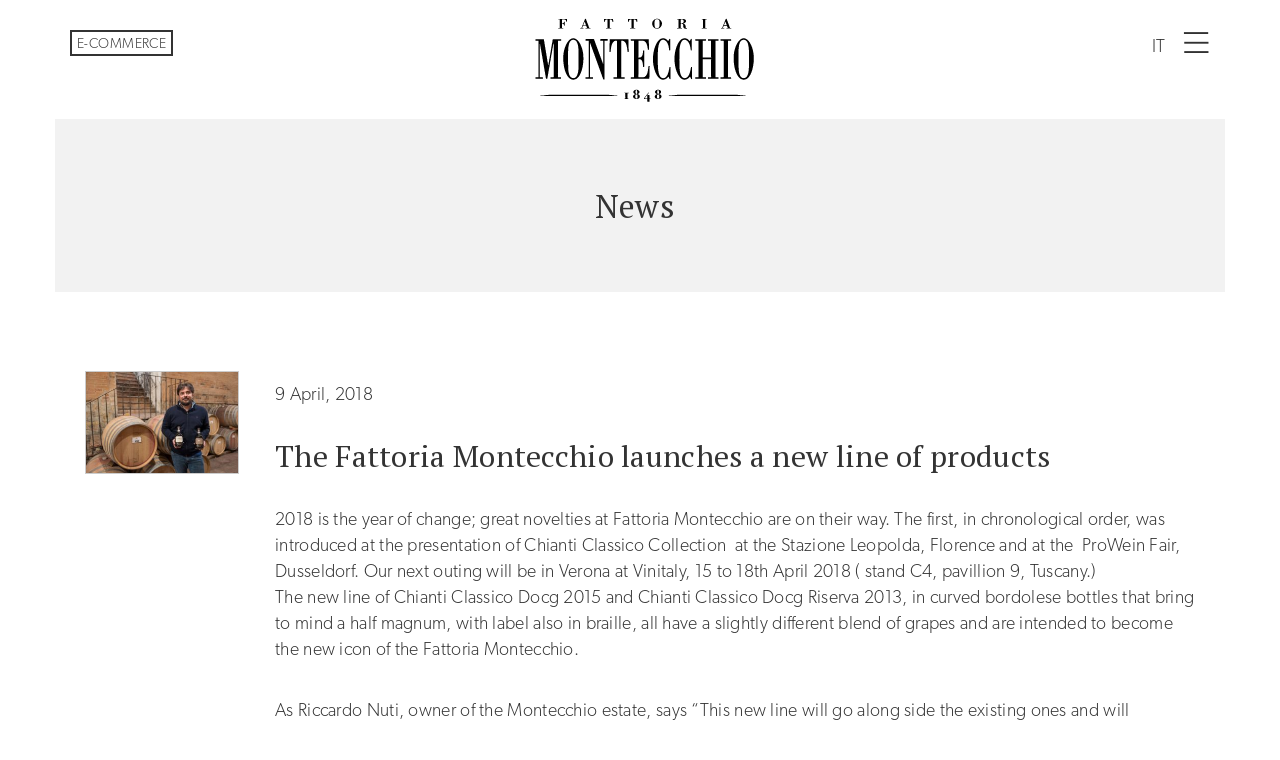

--- FILE ---
content_type: text/html; charset=UTF-8
request_url: https://www.fattoriamontecchio.com/en/la-fattoria-montecchio-lancia-la-nuova-linea-primum/
body_size: 17031
content:

<!DOCTYPE html>
<html lang="en-US">
<head><meta charset="UTF-8" /><script>if(navigator.userAgent.match(/MSIE|Internet Explorer/i)||navigator.userAgent.match(/Trident\/7\..*?rv:11/i)){var href=document.location.href;if(!href.match(/[?&]nowprocket/)){if(href.indexOf("?")==-1){if(href.indexOf("#")==-1){document.location.href=href+"?nowprocket=1"}else{document.location.href=href.replace("#","?nowprocket=1#")}}else{if(href.indexOf("#")==-1){document.location.href=href+"&nowprocket=1"}else{document.location.href=href.replace("#","&nowprocket=1#")}}}}</script><script>(()=>{class RocketLazyLoadScripts{constructor(){this.v="1.2.5.1",this.triggerEvents=["keydown","mousedown","mousemove","touchmove","touchstart","touchend","wheel"],this.userEventHandler=this.t.bind(this),this.touchStartHandler=this.i.bind(this),this.touchMoveHandler=this.o.bind(this),this.touchEndHandler=this.h.bind(this),this.clickHandler=this.u.bind(this),this.interceptedClicks=[],this.interceptedClickListeners=[],this.l(this),window.addEventListener("pageshow",(t=>{this.persisted=t.persisted,this.everythingLoaded&&this.m()})),document.addEventListener("DOMContentLoaded",(()=>{this.p()})),this.delayedScripts={normal:[],async:[],defer:[]},this.trash=[],this.allJQueries=[]}k(t){document.hidden?t.t():(this.triggerEvents.forEach((e=>window.addEventListener(e,t.userEventHandler,{passive:!0}))),window.addEventListener("touchstart",t.touchStartHandler,{passive:!0}),window.addEventListener("mousedown",t.touchStartHandler),document.addEventListener("visibilitychange",t.userEventHandler))}_(){this.triggerEvents.forEach((t=>window.removeEventListener(t,this.userEventHandler,{passive:!0}))),document.removeEventListener("visibilitychange",this.userEventHandler)}i(t){"HTML"!==t.target.tagName&&(window.addEventListener("touchend",this.touchEndHandler),window.addEventListener("mouseup",this.touchEndHandler),window.addEventListener("touchmove",this.touchMoveHandler,{passive:!0}),window.addEventListener("mousemove",this.touchMoveHandler),t.target.addEventListener("click",this.clickHandler),this.L(t.target,!0),this.M(t.target,"onclick","rocket-onclick"),this.C())}o(t){window.removeEventListener("touchend",this.touchEndHandler),window.removeEventListener("mouseup",this.touchEndHandler),window.removeEventListener("touchmove",this.touchMoveHandler,{passive:!0}),window.removeEventListener("mousemove",this.touchMoveHandler),t.target.removeEventListener("click",this.clickHandler),this.L(t.target,!1),this.M(t.target,"rocket-onclick","onclick"),this.O()}h(){window.removeEventListener("touchend",this.touchEndHandler),window.removeEventListener("mouseup",this.touchEndHandler),window.removeEventListener("touchmove",this.touchMoveHandler,{passive:!0}),window.removeEventListener("mousemove",this.touchMoveHandler)}u(t){t.target.removeEventListener("click",this.clickHandler),this.L(t.target,!1),this.M(t.target,"rocket-onclick","onclick"),this.interceptedClicks.push(t),t.preventDefault(),t.stopPropagation(),t.stopImmediatePropagation(),this.O()}D(){window.removeEventListener("touchstart",this.touchStartHandler,{passive:!0}),window.removeEventListener("mousedown",this.touchStartHandler),this.interceptedClicks.forEach((t=>{t.target.dispatchEvent(new MouseEvent("click",{view:t.view,bubbles:!0,cancelable:!0}))}))}l(t){EventTarget.prototype.addEventListenerBase=EventTarget.prototype.addEventListener,EventTarget.prototype.addEventListener=function(e,i,o){"click"!==e||t.windowLoaded||i===t.clickHandler||t.interceptedClickListeners.push({target:this,func:i,options:o}),(this||window).addEventListenerBase(e,i,o)}}L(t,e){this.interceptedClickListeners.forEach((i=>{i.target===t&&(e?t.removeEventListener("click",i.func,i.options):t.addEventListener("click",i.func,i.options))})),t.parentNode!==document.documentElement&&this.L(t.parentNode,e)}S(){return new Promise((t=>{this.T?this.O=t:t()}))}C(){this.T=!0}O(){this.T=!1}M(t,e,i){t.hasAttribute&&t.hasAttribute(e)&&(event.target.setAttribute(i,event.target.getAttribute(e)),event.target.removeAttribute(e))}t(){this._(this),"loading"===document.readyState?document.addEventListener("DOMContentLoaded",this.R.bind(this)):this.R()}p(){let t=[];document.querySelectorAll("script[type=rocketlazyloadscript][data-rocket-src]").forEach((e=>{let i=e.getAttribute("data-rocket-src");if(i&&0!==i.indexOf("data:")){0===i.indexOf("//")&&(i=location.protocol+i);try{const o=new URL(i).origin;o!==location.origin&&t.push({src:o,crossOrigin:e.crossOrigin||"module"===e.getAttribute("data-rocket-type")})}catch(t){}}})),t=[...new Map(t.map((t=>[JSON.stringify(t),t]))).values()],this.j(t,"preconnect")}async R(){this.lastBreath=Date.now(),this.P(this),this.F(this),this.q(),this.A(),this.I(),await this.U(this.delayedScripts.normal),await this.U(this.delayedScripts.defer),await this.U(this.delayedScripts.async);try{await this.W(),await this.H(this),await this.J()}catch(t){console.error(t)}window.dispatchEvent(new Event("rocket-allScriptsLoaded")),this.everythingLoaded=!0,this.S().then((()=>{this.D()})),this.N()}A(){document.querySelectorAll("script[type=rocketlazyloadscript]").forEach((t=>{t.hasAttribute("data-rocket-src")?t.hasAttribute("async")&&!1!==t.async?this.delayedScripts.async.push(t):t.hasAttribute("defer")&&!1!==t.defer||"module"===t.getAttribute("data-rocket-type")?this.delayedScripts.defer.push(t):this.delayedScripts.normal.push(t):this.delayedScripts.normal.push(t)}))}async B(t){if(await this.G(),!0!==t.noModule||!("noModule"in HTMLScriptElement.prototype))return new Promise((e=>{let i;function o(){(i||t).setAttribute("data-rocket-status","executed"),e()}try{if(navigator.userAgent.indexOf("Firefox/")>0||""===navigator.vendor)i=document.createElement("script"),[...t.attributes].forEach((t=>{let e=t.nodeName;"type"!==e&&("data-rocket-type"===e&&(e="type"),"data-rocket-src"===e&&(e="src"),i.setAttribute(e,t.nodeValue))})),t.text&&(i.text=t.text),i.hasAttribute("src")?(i.addEventListener("load",o),i.addEventListener("error",(function(){i.setAttribute("data-rocket-status","failed"),e()})),setTimeout((()=>{i.isConnected||e()}),1)):(i.text=t.text,o()),t.parentNode.replaceChild(i,t);else{const i=t.getAttribute("data-rocket-type"),n=t.getAttribute("data-rocket-src");i?(t.type=i,t.removeAttribute("data-rocket-type")):t.removeAttribute("type"),t.addEventListener("load",o),t.addEventListener("error",(function(){t.setAttribute("data-rocket-status","failed"),e()})),n?(t.removeAttribute("data-rocket-src"),t.src=n):t.src="data:text/javascript;base64,"+window.btoa(unescape(encodeURIComponent(t.text)))}}catch(i){t.setAttribute("data-rocket-status","failed"),e()}}));t.setAttribute("data-rocket-status","skipped")}async U(t){const e=t.shift();return e&&e.isConnected?(await this.B(e),this.U(t)):Promise.resolve()}I(){this.j([...this.delayedScripts.normal,...this.delayedScripts.defer,...this.delayedScripts.async],"preload")}j(t,e){var i=document.createDocumentFragment();t.forEach((t=>{const o=t.getAttribute&&t.getAttribute("data-rocket-src")||t.src;if(o){const n=document.createElement("link");n.href=o,n.rel=e,"preconnect"!==e&&(n.as="script"),t.getAttribute&&"module"===t.getAttribute("data-rocket-type")&&(n.crossOrigin=!0),t.crossOrigin&&(n.crossOrigin=t.crossOrigin),t.integrity&&(n.integrity=t.integrity),i.appendChild(n),this.trash.push(n)}})),document.head.appendChild(i)}P(t){let e={};function i(i,o){return e[o].eventsToRewrite.indexOf(i)>=0&&!t.everythingLoaded?"rocket-"+i:i}function o(t,o){!function(t){e[t]||(e[t]={originalFunctions:{add:t.addEventListener,remove:t.removeEventListener},eventsToRewrite:[]},t.addEventListener=function(){arguments[0]=i(arguments[0],t),e[t].originalFunctions.add.apply(t,arguments)},t.removeEventListener=function(){arguments[0]=i(arguments[0],t),e[t].originalFunctions.remove.apply(t,arguments)})}(t),e[t].eventsToRewrite.push(o)}function n(e,i){let o=e[i];e[i]=null,Object.defineProperty(e,i,{get:()=>o||function(){},set(n){t.everythingLoaded?o=n:e["rocket"+i]=o=n}})}o(document,"DOMContentLoaded"),o(window,"DOMContentLoaded"),o(window,"load"),o(window,"pageshow"),o(document,"readystatechange"),n(document,"onreadystatechange"),n(window,"onload"),n(window,"onpageshow")}F(t){let e;function i(e){return t.everythingLoaded?e:e.split(" ").map((t=>"load"===t||0===t.indexOf("load.")?"rocket-jquery-load":t)).join(" ")}function o(o){if(o&&o.fn&&!t.allJQueries.includes(o)){o.fn.ready=o.fn.init.prototype.ready=function(e){return t.domReadyFired?e.bind(document)(o):document.addEventListener("rocket-DOMContentLoaded",(()=>e.bind(document)(o))),o([])};const e=o.fn.on;o.fn.on=o.fn.init.prototype.on=function(){return this[0]===window&&("string"==typeof arguments[0]||arguments[0]instanceof String?arguments[0]=i(arguments[0]):"object"==typeof arguments[0]&&Object.keys(arguments[0]).forEach((t=>{const e=arguments[0][t];delete arguments[0][t],arguments[0][i(t)]=e}))),e.apply(this,arguments),this},t.allJQueries.push(o)}e=o}o(window.jQuery),Object.defineProperty(window,"jQuery",{get:()=>e,set(t){o(t)}})}async H(t){const e=document.querySelector("script[data-webpack]");e&&(await async function(){return new Promise((t=>{e.addEventListener("load",t),e.addEventListener("error",t)}))}(),await t.K(),await t.H(t))}async W(){this.domReadyFired=!0,await this.G(),document.dispatchEvent(new Event("rocket-readystatechange")),await this.G(),document.rocketonreadystatechange&&document.rocketonreadystatechange(),await this.G(),document.dispatchEvent(new Event("rocket-DOMContentLoaded")),await this.G(),window.dispatchEvent(new Event("rocket-DOMContentLoaded"))}async J(){await this.G(),document.dispatchEvent(new Event("rocket-readystatechange")),await this.G(),document.rocketonreadystatechange&&document.rocketonreadystatechange(),await this.G(),window.dispatchEvent(new Event("rocket-load")),await this.G(),window.rocketonload&&window.rocketonload(),await this.G(),this.allJQueries.forEach((t=>t(window).trigger("rocket-jquery-load"))),await this.G();const t=new Event("rocket-pageshow");t.persisted=this.persisted,window.dispatchEvent(t),await this.G(),window.rocketonpageshow&&window.rocketonpageshow({persisted:this.persisted}),this.windowLoaded=!0}m(){document.onreadystatechange&&document.onreadystatechange(),window.onload&&window.onload(),window.onpageshow&&window.onpageshow({persisted:this.persisted})}q(){const t=new Map;document.write=document.writeln=function(e){const i=document.currentScript;i||console.error("WPRocket unable to document.write this: "+e);const o=document.createRange(),n=i.parentElement;let s=t.get(i);void 0===s&&(s=i.nextSibling,t.set(i,s));const c=document.createDocumentFragment();o.setStart(c,0),c.appendChild(o.createContextualFragment(e)),n.insertBefore(c,s)}}async G(){Date.now()-this.lastBreath>45&&(await this.K(),this.lastBreath=Date.now())}async K(){return document.hidden?new Promise((t=>setTimeout(t))):new Promise((t=>requestAnimationFrame(t)))}N(){this.trash.forEach((t=>t.remove()))}static run(){const t=new RocketLazyLoadScripts;t.k(t)}}RocketLazyLoadScripts.run()})();</script>

<!-- Google tag (gtag.js) -->
<script type="rocketlazyloadscript" async data-rocket-src="https://www.googletagmanager.com/gtag/js?id=G-88JH9QPJ4K"></script>
<script type="rocketlazyloadscript">
  window.dataLayer = window.dataLayer || [];
  function gtag(){dataLayer.push(arguments);}
  gtag('js', new Date());

  gtag('config', 'G-88JH9QPJ4K');
</script>


<!-- Meta Pixel Code -->
<script type="rocketlazyloadscript">
!function(f,b,e,v,n,t,s)
{if(f.fbq)return;n=f.fbq=function(){n.callMethod?
n.callMethod.apply(n,arguments):n.queue.push(arguments)};
if(!f._fbq)f._fbq=n;n.push=n;n.loaded=!0;n.version='2.0';
n.queue=[];t=b.createElement(e);t.async=!0;
t.src=v;s=b.getElementsByTagName(e)[0];
s.parentNode.insertBefore(t,s)}(window, document,'script',
'https://connect.facebook.net/en_US/fbevents.js');
fbq('init', '471389874526007');
fbq('track', 'PageView');
</script>
<noscript><img height="1" width="1" style="display:none"
src="https://www.facebook.com/tr?id=471389874526007&ev=PageView&noscript=1"
/></noscript>
<!-- End Meta Pixel Code -->

	
	<meta name="viewport" content="width=device-width, initial-scale=1.0">
	<title>The Fattoria Montecchio launches a new line of products - Fattoria Montecchio</title><link rel="preload" as="style" href="https://fonts.googleapis.com/css?family=PT%20Serif%3A400%2C700&#038;display=swap" /><link rel="stylesheet" href="https://fonts.googleapis.com/css?family=PT%20Serif%3A400%2C700&#038;display=swap" media="print" onload="this.media='all'" /><noscript><link rel="stylesheet" href="https://fonts.googleapis.com/css?family=PT%20Serif%3A400%2C700&#038;display=swap" /></noscript><link rel="preload" as="image" href="https://www.fattoriamontecchio.com/wp-content/uploads/2019/05/fattoria-montecchio-logo-1.svg" fetchpriority="high">


	<!-- <link rel="profile" href="https://gmpg.org/xfn/11" /> -->

	<link rel="pingback" href="https://www.fattoriamontecchio.com/xmlrpc.php" />
	<!-- FAVICON -->
	<!-- <link rel="manifest" href="/images/favicon/manifest.json"> -->
	<meta name="msapplication-TileColor" content="#ffffff">
	<meta name="msapplication-TileImage" content="https://www.fattoriamontecchio.com/wp-content/themes/montecchiotheme/images/favicon/ms-icon-144x144.png">
	<meta name="theme-color" content="#ffffff">
<meta name="facebook-domain-verification" content="mf9dd7hmkx4usppzf8cuvpyakvg9uc" />
	<meta name='robots' content='index, follow, max-image-preview:large, max-snippet:-1, max-video-preview:-1' />
<link rel="alternate" hreflang="en" href="https://www.fattoriamontecchio.com/en/la-fattoria-montecchio-lancia-la-nuova-linea-primum/" />
<link rel="alternate" hreflang="it" href="https://www.fattoriamontecchio.com/la-fattoria-montecchio-lancia-la-nuova-linea-primum/" />
<link rel="alternate" hreflang="x-default" href="https://www.fattoriamontecchio.com/la-fattoria-montecchio-lancia-la-nuova-linea-primum/" />

	<!-- This site is optimized with the Yoast SEO plugin v22.7 - https://yoast.com/wordpress/plugins/seo/ -->
	<meta name="description" content="2018 is the year of change; great novelties at Fattoria Montecchio are on their way. The first, in chronological order, was introduced at the presentation" />
	<link rel="canonical" href="https://www.fattoriamontecchio.com/en/la-fattoria-montecchio-lancia-la-nuova-linea-primum/" />
	<meta property="og:locale" content="en_US" />
	<meta property="og:type" content="article" />
	<meta property="og:title" content="The Fattoria Montecchio launches a new line of products - Fattoria Montecchio" />
	<meta property="og:description" content="2018 is the year of change; great novelties at Fattoria Montecchio are on their way. The first, in chronological order, was introduced at the presentation" />
	<meta property="og:url" content="https://www.fattoriamontecchio.com/en/la-fattoria-montecchio-lancia-la-nuova-linea-primum/" />
	<meta property="og:site_name" content="Fattoria Montecchio" />
	<meta property="article:publisher" content="https://www.facebook.com/fattoriamontecchio/" />
	<meta property="article:published_time" content="2018-04-09T16:03:48+00:00" />
	<meta property="article:modified_time" content="2024-05-22T09:15:03+00:00" />
	<meta property="og:image" content="https://www.fattoriamontecchio.com/wp-content/uploads/2019/05/riccardonuti-bottiglieprimalinea.jpg" />
	<meta property="og:image:width" content="1024" />
	<meta property="og:image:height" content="682" />
	<meta property="og:image:type" content="image/jpeg" />
	<meta name="author" content="admin" />
	<meta name="twitter:card" content="summary_large_image" />
	<meta name="twitter:creator" content="@fattmontecchio" />
	<meta name="twitter:site" content="@fattmontecchio" />
	<meta name="twitter:label1" content="Written by" />
	<meta name="twitter:data1" content="admin" />
	<meta name="twitter:label2" content="Est. reading time" />
	<meta name="twitter:data2" content="3 minutes" />
	<!-- / Yoast SEO plugin. -->


<link rel='dns-prefetch' href='//ajax.googleapis.com' />
<link rel='dns-prefetch' href='//use.typekit.net' />
<link rel='dns-prefetch' href='//fonts.googleapis.com' />
<link href='https://fonts.gstatic.com' crossorigin rel='preconnect' />
<link rel="alternate" type="application/rss+xml" title="Fattoria Montecchio &raquo; Feed" href="https://www.fattoriamontecchio.com/en/feed/" />
<link rel="alternate" type="application/rss+xml" title="Fattoria Montecchio &raquo; Comments Feed" href="https://www.fattoriamontecchio.com/en/comments/feed/" />
<style id='wp-emoji-styles-inline-css' type='text/css'>

	img.wp-smiley, img.emoji {
		display: inline !important;
		border: none !important;
		box-shadow: none !important;
		height: 1em !important;
		width: 1em !important;
		margin: 0 0.07em !important;
		vertical-align: -0.1em !important;
		background: none !important;
		padding: 0 !important;
	}
</style>
<link rel='stylesheet' id='wp-block-library-css' href='https://www.fattoriamontecchio.com/wp-includes/css/dist/block-library/style.min.css?ver=04c5e6291fe88d666be9bfef62942d67' type='text/css' media='all' />
<style id='safe-svg-svg-icon-style-inline-css' type='text/css'>
.safe-svg-cover{text-align:center}.safe-svg-cover .safe-svg-inside{display:inline-block;max-width:100%}.safe-svg-cover svg{height:100%;max-height:100%;max-width:100%;width:100%}

</style>
<style id='classic-theme-styles-inline-css' type='text/css'>
/*! This file is auto-generated */
.wp-block-button__link{color:#fff;background-color:#32373c;border-radius:9999px;box-shadow:none;text-decoration:none;padding:calc(.667em + 2px) calc(1.333em + 2px);font-size:1.125em}.wp-block-file__button{background:#32373c;color:#fff;text-decoration:none}
</style>
<style id='global-styles-inline-css' type='text/css'>
body{--wp--preset--color--black: #000000;--wp--preset--color--cyan-bluish-gray: #abb8c3;--wp--preset--color--white: #ffffff;--wp--preset--color--pale-pink: #f78da7;--wp--preset--color--vivid-red: #cf2e2e;--wp--preset--color--luminous-vivid-orange: #ff6900;--wp--preset--color--luminous-vivid-amber: #fcb900;--wp--preset--color--light-green-cyan: #7bdcb5;--wp--preset--color--vivid-green-cyan: #00d084;--wp--preset--color--pale-cyan-blue: #8ed1fc;--wp--preset--color--vivid-cyan-blue: #0693e3;--wp--preset--color--vivid-purple: #9b51e0;--wp--preset--gradient--vivid-cyan-blue-to-vivid-purple: linear-gradient(135deg,rgba(6,147,227,1) 0%,rgb(155,81,224) 100%);--wp--preset--gradient--light-green-cyan-to-vivid-green-cyan: linear-gradient(135deg,rgb(122,220,180) 0%,rgb(0,208,130) 100%);--wp--preset--gradient--luminous-vivid-amber-to-luminous-vivid-orange: linear-gradient(135deg,rgba(252,185,0,1) 0%,rgba(255,105,0,1) 100%);--wp--preset--gradient--luminous-vivid-orange-to-vivid-red: linear-gradient(135deg,rgba(255,105,0,1) 0%,rgb(207,46,46) 100%);--wp--preset--gradient--very-light-gray-to-cyan-bluish-gray: linear-gradient(135deg,rgb(238,238,238) 0%,rgb(169,184,195) 100%);--wp--preset--gradient--cool-to-warm-spectrum: linear-gradient(135deg,rgb(74,234,220) 0%,rgb(151,120,209) 20%,rgb(207,42,186) 40%,rgb(238,44,130) 60%,rgb(251,105,98) 80%,rgb(254,248,76) 100%);--wp--preset--gradient--blush-light-purple: linear-gradient(135deg,rgb(255,206,236) 0%,rgb(152,150,240) 100%);--wp--preset--gradient--blush-bordeaux: linear-gradient(135deg,rgb(254,205,165) 0%,rgb(254,45,45) 50%,rgb(107,0,62) 100%);--wp--preset--gradient--luminous-dusk: linear-gradient(135deg,rgb(255,203,112) 0%,rgb(199,81,192) 50%,rgb(65,88,208) 100%);--wp--preset--gradient--pale-ocean: linear-gradient(135deg,rgb(255,245,203) 0%,rgb(182,227,212) 50%,rgb(51,167,181) 100%);--wp--preset--gradient--electric-grass: linear-gradient(135deg,rgb(202,248,128) 0%,rgb(113,206,126) 100%);--wp--preset--gradient--midnight: linear-gradient(135deg,rgb(2,3,129) 0%,rgb(40,116,252) 100%);--wp--preset--font-size--small: 13px;--wp--preset--font-size--medium: 20px;--wp--preset--font-size--large: 36px;--wp--preset--font-size--x-large: 42px;--wp--preset--spacing--20: 0.44rem;--wp--preset--spacing--30: 0.67rem;--wp--preset--spacing--40: 1rem;--wp--preset--spacing--50: 1.5rem;--wp--preset--spacing--60: 2.25rem;--wp--preset--spacing--70: 3.38rem;--wp--preset--spacing--80: 5.06rem;--wp--preset--shadow--natural: 6px 6px 9px rgba(0, 0, 0, 0.2);--wp--preset--shadow--deep: 12px 12px 50px rgba(0, 0, 0, 0.4);--wp--preset--shadow--sharp: 6px 6px 0px rgba(0, 0, 0, 0.2);--wp--preset--shadow--outlined: 6px 6px 0px -3px rgba(255, 255, 255, 1), 6px 6px rgba(0, 0, 0, 1);--wp--preset--shadow--crisp: 6px 6px 0px rgba(0, 0, 0, 1);}:where(.is-layout-flex){gap: 0.5em;}:where(.is-layout-grid){gap: 0.5em;}body .is-layout-flex{display: flex;}body .is-layout-flex{flex-wrap: wrap;align-items: center;}body .is-layout-flex > *{margin: 0;}body .is-layout-grid{display: grid;}body .is-layout-grid > *{margin: 0;}:where(.wp-block-columns.is-layout-flex){gap: 2em;}:where(.wp-block-columns.is-layout-grid){gap: 2em;}:where(.wp-block-post-template.is-layout-flex){gap: 1.25em;}:where(.wp-block-post-template.is-layout-grid){gap: 1.25em;}.has-black-color{color: var(--wp--preset--color--black) !important;}.has-cyan-bluish-gray-color{color: var(--wp--preset--color--cyan-bluish-gray) !important;}.has-white-color{color: var(--wp--preset--color--white) !important;}.has-pale-pink-color{color: var(--wp--preset--color--pale-pink) !important;}.has-vivid-red-color{color: var(--wp--preset--color--vivid-red) !important;}.has-luminous-vivid-orange-color{color: var(--wp--preset--color--luminous-vivid-orange) !important;}.has-luminous-vivid-amber-color{color: var(--wp--preset--color--luminous-vivid-amber) !important;}.has-light-green-cyan-color{color: var(--wp--preset--color--light-green-cyan) !important;}.has-vivid-green-cyan-color{color: var(--wp--preset--color--vivid-green-cyan) !important;}.has-pale-cyan-blue-color{color: var(--wp--preset--color--pale-cyan-blue) !important;}.has-vivid-cyan-blue-color{color: var(--wp--preset--color--vivid-cyan-blue) !important;}.has-vivid-purple-color{color: var(--wp--preset--color--vivid-purple) !important;}.has-black-background-color{background-color: var(--wp--preset--color--black) !important;}.has-cyan-bluish-gray-background-color{background-color: var(--wp--preset--color--cyan-bluish-gray) !important;}.has-white-background-color{background-color: var(--wp--preset--color--white) !important;}.has-pale-pink-background-color{background-color: var(--wp--preset--color--pale-pink) !important;}.has-vivid-red-background-color{background-color: var(--wp--preset--color--vivid-red) !important;}.has-luminous-vivid-orange-background-color{background-color: var(--wp--preset--color--luminous-vivid-orange) !important;}.has-luminous-vivid-amber-background-color{background-color: var(--wp--preset--color--luminous-vivid-amber) !important;}.has-light-green-cyan-background-color{background-color: var(--wp--preset--color--light-green-cyan) !important;}.has-vivid-green-cyan-background-color{background-color: var(--wp--preset--color--vivid-green-cyan) !important;}.has-pale-cyan-blue-background-color{background-color: var(--wp--preset--color--pale-cyan-blue) !important;}.has-vivid-cyan-blue-background-color{background-color: var(--wp--preset--color--vivid-cyan-blue) !important;}.has-vivid-purple-background-color{background-color: var(--wp--preset--color--vivid-purple) !important;}.has-black-border-color{border-color: var(--wp--preset--color--black) !important;}.has-cyan-bluish-gray-border-color{border-color: var(--wp--preset--color--cyan-bluish-gray) !important;}.has-white-border-color{border-color: var(--wp--preset--color--white) !important;}.has-pale-pink-border-color{border-color: var(--wp--preset--color--pale-pink) !important;}.has-vivid-red-border-color{border-color: var(--wp--preset--color--vivid-red) !important;}.has-luminous-vivid-orange-border-color{border-color: var(--wp--preset--color--luminous-vivid-orange) !important;}.has-luminous-vivid-amber-border-color{border-color: var(--wp--preset--color--luminous-vivid-amber) !important;}.has-light-green-cyan-border-color{border-color: var(--wp--preset--color--light-green-cyan) !important;}.has-vivid-green-cyan-border-color{border-color: var(--wp--preset--color--vivid-green-cyan) !important;}.has-pale-cyan-blue-border-color{border-color: var(--wp--preset--color--pale-cyan-blue) !important;}.has-vivid-cyan-blue-border-color{border-color: var(--wp--preset--color--vivid-cyan-blue) !important;}.has-vivid-purple-border-color{border-color: var(--wp--preset--color--vivid-purple) !important;}.has-vivid-cyan-blue-to-vivid-purple-gradient-background{background: var(--wp--preset--gradient--vivid-cyan-blue-to-vivid-purple) !important;}.has-light-green-cyan-to-vivid-green-cyan-gradient-background{background: var(--wp--preset--gradient--light-green-cyan-to-vivid-green-cyan) !important;}.has-luminous-vivid-amber-to-luminous-vivid-orange-gradient-background{background: var(--wp--preset--gradient--luminous-vivid-amber-to-luminous-vivid-orange) !important;}.has-luminous-vivid-orange-to-vivid-red-gradient-background{background: var(--wp--preset--gradient--luminous-vivid-orange-to-vivid-red) !important;}.has-very-light-gray-to-cyan-bluish-gray-gradient-background{background: var(--wp--preset--gradient--very-light-gray-to-cyan-bluish-gray) !important;}.has-cool-to-warm-spectrum-gradient-background{background: var(--wp--preset--gradient--cool-to-warm-spectrum) !important;}.has-blush-light-purple-gradient-background{background: var(--wp--preset--gradient--blush-light-purple) !important;}.has-blush-bordeaux-gradient-background{background: var(--wp--preset--gradient--blush-bordeaux) !important;}.has-luminous-dusk-gradient-background{background: var(--wp--preset--gradient--luminous-dusk) !important;}.has-pale-ocean-gradient-background{background: var(--wp--preset--gradient--pale-ocean) !important;}.has-electric-grass-gradient-background{background: var(--wp--preset--gradient--electric-grass) !important;}.has-midnight-gradient-background{background: var(--wp--preset--gradient--midnight) !important;}.has-small-font-size{font-size: var(--wp--preset--font-size--small) !important;}.has-medium-font-size{font-size: var(--wp--preset--font-size--medium) !important;}.has-large-font-size{font-size: var(--wp--preset--font-size--large) !important;}.has-x-large-font-size{font-size: var(--wp--preset--font-size--x-large) !important;}
.wp-block-navigation a:where(:not(.wp-element-button)){color: inherit;}
:where(.wp-block-post-template.is-layout-flex){gap: 1.25em;}:where(.wp-block-post-template.is-layout-grid){gap: 1.25em;}
:where(.wp-block-columns.is-layout-flex){gap: 2em;}:where(.wp-block-columns.is-layout-grid){gap: 2em;}
.wp-block-pullquote{font-size: 1.5em;line-height: 1.6;}
</style>
<link data-minify="1" rel='stylesheet' id='wpml-blocks-css' href='https://www.fattoriamontecchio.com/wp-content/cache/min/1/wp-content/plugins/sitepress-multilingual-cms/dist/css/blocks/styles.css?ver=1765880085' type='text/css' media='all' />
<link rel='stylesheet' id='cookie-notice-front-css' href='https://www.fattoriamontecchio.com/wp-content/plugins/cookie-notice/css/front.min.css?ver=2.4.16' type='text/css' media='all' />
<link rel='stylesheet' id='wpml-menu-item-0-css' href='https://www.fattoriamontecchio.com/wp-content/plugins/sitepress-multilingual-cms/templates/language-switchers/menu-item/style.min.css?ver=1' type='text/css' media='all' />
<link data-minify="1" rel='stylesheet' id='mc4wp-form-themes-css' href='https://www.fattoriamontecchio.com/wp-content/cache/min/1/wp-content/plugins/mailchimp-for-wp/assets/css/form-themes.css?ver=1765880085' type='text/css' media='all' />
<link rel='stylesheet' id='style-css-css' href='https://www.fattoriamontecchio.com/wp-content/themes/montecchiotheme/style.css?ver=1.0.0' type='text/css' media='all' />
<link data-minify="1" rel='stylesheet' id='bootstrap-css' href='https://www.fattoriamontecchio.com/wp-content/cache/min/1/wp-content/themes/montecchiotheme/css/vendor/bootstrap.min.css?ver=1765880085' type='text/css' media='all' />
<link data-minify="1" rel='stylesheet' id='fancybox-css' href='https://www.fattoriamontecchio.com/wp-content/cache/min/1/wp-content/themes/montecchiotheme/css/jquery.fancybox.css?ver=1765880085' type='text/css' media='all' />
<link rel='stylesheet' id='owlcarousel-css' href='https://www.fattoriamontecchio.com/wp-content/themes/montecchiotheme/css/owl.carousel.min.css?ver=1.0.0' type='text/css' media='all' />
<link rel='stylesheet' id='owltheme-css' href='https://www.fattoriamontecchio.com/wp-content/themes/montecchiotheme/css/owl.theme.min.css?ver=1.0.0' type='text/css' media='all' />
<link rel='stylesheet' id='owltransitions-css' href='https://www.fattoriamontecchio.com/wp-content/themes/montecchiotheme/css/owl.transitions.min.css?ver=1.0.0' type='text/css' media='all' />
<link data-minify="1" rel='stylesheet' id='animate-css' href='https://www.fattoriamontecchio.com/wp-content/cache/min/1/wp-content/themes/montecchiotheme/css/animate.css?ver=1765880085' type='text/css' media='all' />
<link data-minify="1" rel='stylesheet' id='font-awesome-css' href='https://www.fattoriamontecchio.com/wp-content/cache/min/1/wp-content/themes/montecchiotheme/css/vendor/font-awesome.css?ver=1765880085' type='text/css' media='all' />
<link data-minify="1" rel='stylesheet' id='adobe-fonts-css' href='https://www.fattoriamontecchio.com/wp-content/cache/min/1/vry2cgy.css?ver=1765880086' type='text/css' media='all' />

<link data-minify="1" rel='stylesheet' id='doc-css-css' href='https://www.fattoriamontecchio.com/wp-content/cache/min/1/wp-content/themes/montecchiotheme/css/doc.min.css?ver=1765880086' type='text/css' media='all' />
<style id='rocket-lazyload-inline-css' type='text/css'>
.rll-youtube-player{position:relative;padding-bottom:56.23%;height:0;overflow:hidden;max-width:100%;}.rll-youtube-player:focus-within{outline: 2px solid currentColor;outline-offset: 5px;}.rll-youtube-player iframe{position:absolute;top:0;left:0;width:100%;height:100%;z-index:100;background:0 0}.rll-youtube-player img{bottom:0;display:block;left:0;margin:auto;max-width:100%;width:100%;position:absolute;right:0;top:0;border:none;height:auto;-webkit-transition:.4s all;-moz-transition:.4s all;transition:.4s all}.rll-youtube-player img:hover{-webkit-filter:brightness(75%)}.rll-youtube-player .play{height:100%;width:100%;left:0;top:0;position:absolute;background:url(https://www.fattoriamontecchio.com/wp-content/plugins/wp-rocket/assets/img/youtube.png) no-repeat center;background-color: transparent !important;cursor:pointer;border:none;}
</style>
<link rel="https://api.w.org/" href="https://www.fattoriamontecchio.com/en/wp-json/" /><link rel="alternate" type="application/json" href="https://www.fattoriamontecchio.com/en/wp-json/wp/v2/posts/1426" /><link rel="alternate" type="application/json+oembed" href="https://www.fattoriamontecchio.com/en/wp-json/oembed/1.0/embed?url=https%3A%2F%2Fwww.fattoriamontecchio.com%2Fen%2Fla-fattoria-montecchio-lancia-la-nuova-linea-primum%2F" />
<link rel="alternate" type="text/xml+oembed" href="https://www.fattoriamontecchio.com/en/wp-json/oembed/1.0/embed?url=https%3A%2F%2Fwww.fattoriamontecchio.com%2Fen%2Fla-fattoria-montecchio-lancia-la-nuova-linea-primum%2F&#038;format=xml" />
<meta name="generator" content="WPML ver:4.6.11 stt:1,27;" />


<script type="application/ld+json" class="saswp-schema-markup-output">
[{"@context":"https://schema.org/","@type":"BreadcrumbList","@id":"https://www.fattoriamontecchio.com/en/la-fattoria-montecchio-lancia-la-nuova-linea-primum/#breadcrumb","itemListElement":[{"@type":"ListItem","position":1,"item":{"@id":"https://www.fattoriamontecchio.com/en/","name":"Fattoria Montecchio"}},{"@type":"ListItem","position":2,"item":{"@id":"https://www.fattoriamontecchio.com/en/news-en/","name":"News"}},{"@type":"ListItem","position":3,"item":{"@id":"https://www.fattoriamontecchio.com/en/la-fattoria-montecchio-lancia-la-nuova-linea-primum/","name":"The Fattoria Montecchio launches a new line of products"}}]},

{"@context":"https://schema.org/","@type":"NewsArticle","@id":"https://www.fattoriamontecchio.com/en/la-fattoria-montecchio-lancia-la-nuova-linea-primum/#newsarticle","url":"https://www.fattoriamontecchio.com/en/la-fattoria-montecchio-lancia-la-nuova-linea-primum/","headline":"The Fattoria Montecchio launches a new line of products","mainEntityOfPage":"https://www.fattoriamontecchio.com/en/la-fattoria-montecchio-lancia-la-nuova-linea-primum/","datePublished":"2018-04-09T16:03:48+02:00","dateModified":"2024-05-22T11:15:03+02:00","description":"2018 is the year of change; great novelties at Fattoria Montecchio are on their way. The first, in chronological order, was introduced at the presentation of Chianti Classico Collection  at the Stazione Leopolda, Florence and at the  ProWein Fair, Dusseldorf.","articleSection":"News","articleBody":"2018 is the year of change; great novelties at Fattoria Montecchio are on their way. The first, in chronological order, was introduced at the presentation of  Chianti Classico Collection  at the Stazione Leopolda, Florence and at the  ProWein Fair, Dusseldorf. Our next outing will be in Verona at Vinitaly, 15 to 18th April 2018 ( stand C4, pavillion 9, Tuscany.)  The new line of Chianti Classico Docg 2015 and Chianti Classico Docg Riserva 2013, in curved bordolese bottles that bring to mind a half magnum, with label also in braille, all have a slightly different blend of grapes and are intended to become the new icon of the Fattoria Montecchio.  &nbsp;  As Riccardo Nuti, owner of the Montecchio estate, says \"This new line will go along side the existing ones and will become the image that distinguishes the Fattoria Montecchio. Not only a new bottle but also a new flavour\" adds Nuti. \"The difference is very slight, like the meat of Florentine steak compared to the fillet. Our fillet is Sangiovese, Merlot, Cabernet sauvignon with the addition of a touch of Alicante.  \"For now our production is only 7000 bottles each of the Chianti Classico Docg 2015 Chianti Classico Docg Riserva 2013, which will both be marketed throughout 2018. The other line, which will not be any lesser, will continue to be sold through the usual channels while the new line will be sold directly from the farm and via Ho.re.ca, that is via oenoteques and restaurants.\"  &nbsp;  Nuti goes on to say \"We have a third label in the pipeline: the Gran Selezione. This is an absolute novelty for Montecchio.\" And here Nuti gives us a hint \"We´ll begin with the year 2015, which will be marketed at the end of this year, in accordance with the Chianti Classico rules. The diamond of this pure sangiovese line lies in the fact that Gran Selezione wine is half matured in terracotta amphorae and half the traditional way.  &nbsp;  Just to remind our readers, the Montecchio Estate comprises its own, antique terracotta furnace. A plus that few can boast. This means that we can produce terracotta amphorae to our own design, specially for vinification and refinement of quality wines. Professor Massimo Ricci, expert antique manufact restorer for UNESCO and dean at the faculty of Technnology of Architecture at the University of Florence, worked with us to find the perfect amphora for our wine. Which we did. This exciting experience is told in the book From Terracotta to Wine (Dalla terracotta al Vino) by Emanuele Vescovo, a sommelier and journalist. It tells the story of the birth of our special, terracotta matured wine called Priscus, after the Roman gladiatorfamed for his strength and solid structure. It too is a pure sangiovese. This year, like the last, some of our terracotta produce will be on show at Enolitech  &nbsp;  Mr. Stefano Di Blasi, the oenologist at Montecchio, explains the changes in the new line.  &nbsp;  \"The foundation is still sangiovese but as well as adding a little Merlot and Cabernet Sauvignon we also add a little Alicante grapes. The result is better than we even hoped for.\"  \"These new wines\" continues Di Blasi, \"have a more finely tailored touch, which highlights the potential of our territory. We have worked on reintroducing the traditional flavour of Tuscan wine, nearly always Sangiovese, with a slightly more delicate touch. If in our \"Traditional Chianti Classico Line\" we usually use about 10% merlot, in the \"Primum Chianti Classico Line\" we use almost 100% Sangiovese, as in days gone by. A bit like what they did in Borgogne with Pinot Nero.\"  The Fattoria Montecchio, with its 30 hectares of vineyards, is aiming to clinch a market niche in the world of wines for those who truly love and appreciate good wine and in particular sangiovese.","keywords":"","name":"The Fattoria Montecchio launches a new line of products","thumbnailUrl":"https://www.fattoriamontecchio.com/wp-content/uploads/2019/05/riccardonuti-bottiglieprimalinea-150x150.jpg","wordCount":"624","timeRequired":"PT2M46S","mainEntity":{"@type":"WebPage","@id":"https://www.fattoriamontecchio.com/en/la-fattoria-montecchio-lancia-la-nuova-linea-primum/"},"author":{"@type":"Person","name":"admin","url":"https://www.fattoriamontecchio.com/en/author/hosting_k16zef65/","sameAs":[],"image":{"@type":"ImageObject","url":"https://secure.gravatar.com/avatar/7ce8ce719f1e12e2456c417760c0b2a2?s=96&d=mm&r=g","height":96,"width":96}},"editor":{"@type":"Person","name":"admin","url":"https://www.fattoriamontecchio.com/en/author/hosting_k16zef65/","sameAs":[],"image":{"@type":"ImageObject","url":"https://secure.gravatar.com/avatar/7ce8ce719f1e12e2456c417760c0b2a2?s=96&d=mm&r=g","height":96,"width":96}},"publisher":{"@type":"Organization","name":"Fattoria Montecchio","url":"https://www.fattoriamontecchio.com","logo":{"@type":"ImageObject","url":"https://www.fattoriamontecchio.com/wp-content/uploads/2019/07/favicon.png","width":"512","height":"512"}},"image":[{"@type":"ImageObject","@id":"https://www.fattoriamontecchio.com/en/la-fattoria-montecchio-lancia-la-nuova-linea-primum/#primaryimage","url":"https://www.fattoriamontecchio.com/wp-content/uploads/2019/05/riccardonuti-bottiglieprimalinea-1200x799.jpg","width":"1200","height":"799","caption":"riccardonuti bottiglieprimalinea"},{"@type":"ImageObject","url":"https://www.fattoriamontecchio.com/wp-content/uploads/2019/05/riccardonuti-bottiglieprimalinea-1200x900.jpg","width":"1200","height":"900","caption":"riccardonuti bottiglieprimalinea"},{"@type":"ImageObject","url":"https://www.fattoriamontecchio.com/wp-content/uploads/2019/05/riccardonuti-bottiglieprimalinea-1200x675.jpg","width":"1200","height":"675","caption":"riccardonuti bottiglieprimalinea"}]}]
</script>

<style type="text/css">
.mctb-bar,.mctb-response,.mctb-close{ background: #d9bd88 !important; }
.mctb-bar,.mctb-label,.mctb-close{ color: #222222 !important; }
.mctb-button{ background: #222222 !important; border-color: #222222 !important; }
.mctb-email:focus{ outline-color: #222222 !important; }
.mctb-button{ color: #ffffff !important; }
</style>
<link rel="icon" href="https://www.fattoriamontecchio.com/wp-content/uploads/2019/07/cropped-logo-fattoria-montecchio-32x32.jpg" sizes="32x32" />
<link rel="icon" href="https://www.fattoriamontecchio.com/wp-content/uploads/2019/07/cropped-logo-fattoria-montecchio-192x192.jpg" sizes="192x192" />
<link rel="apple-touch-icon" href="https://www.fattoriamontecchio.com/wp-content/uploads/2019/07/cropped-logo-fattoria-montecchio-180x180.jpg" />
<meta name="msapplication-TileImage" content="https://www.fattoriamontecchio.com/wp-content/uploads/2019/07/cropped-logo-fattoria-montecchio-270x270.jpg" />
		<style type="text/css" id="wp-custom-css">
			.category-blog .single-post-feat-img { border: 1px solid #ccc; text-align: center; width: 100%; height: 300px; overflow: hidden;margin-bottom: 10px;background-size: cover; background-repeat: no-repeat; background-position: center center;}
.category-blog { border-bottom: 0 !important;}
.category-blog h2 { min-height:70px; margin-top: 0; font-size: 25px;}
.category-blog .entry-meta { font-size: 13px; text-transform: uppercase; margin-bottom: 0;}
@media (max-width: 1050px) {
.category-blog .single-post-feat-img { height: 400px; overflow: visible; margin-bottom: 10px; line-height: 300px; }	
.category-blog h2 { min-height: auto; margin-top: 0; font-size: 25px;}
}
.product_categ_row .owl-carousel .owl-item:nth-of-type(2), .product_categ_row .owl-carousel .owl-item:nth-of-type(3), .product_categ_row .owl-carousel .owl-item:nth-of-type(4) , .product_categ_row .owl-carousel .owl-item:nth-of-type(5)  {
    padding-left: 25px;
}		</style>
		<noscript><style id="rocket-lazyload-nojs-css">.rll-youtube-player, [data-lazy-src]{display:none !important;}</style></noscript>
</head>

<body data-rsssl=1 class="post-template-default single single-post postid-1426 single-format-standard cookies-not-set">

	


	<!-- Menu home page -->
	<div id="myNav" class="overlay">
    <a href="javascript:void(0)" class="closebtn" onclick="closeNav()">&times;</a>
    <div class="overlay-content">
    <div class="row">
      <div class="col-xs-12 align-center">
        <a class="navbar-brand-mobile" href="https://www.fattoriamontecchio.com">
          <img fetchpriority="high" src="https://www.fattoriamontecchio.com/wp-content/uploads/2019/05/fattoria-montecchio-logo-1.svg" class="footer-logo" alt="Fattoria Montecchio" />        </a>
      </div>
      <div class="col-xs-12 col-sm-4">
      <ul class="fullscreen-menu__list"><li id="menu-item-1613" class="menu-item menu-item-type-post_type menu-item-object-page menu-item-home menu-item-1613"><a href="https://www.fattoriamontecchio.com/en/">Home</a></li>
<li id="menu-item-1461" class="menu-item menu-item-type-post_type menu-item-object-page menu-item-has-children menu-item-1461"><a href="https://www.fattoriamontecchio.com/en/the-company/history/">Fattoria Montecchio</a>
<ul class="sub-menu">
	<li id="menu-item-1462" class="menu-item menu-item-type-post_type menu-item-object-page menu-item-1462"><a href="https://www.fattoriamontecchio.com/en/the-company/history/">History</a></li>
	<li id="menu-item-1463" class="menu-item menu-item-type-post_type menu-item-object-page menu-item-1463"><a href="https://www.fattoriamontecchio.com/en/the-company/the-family/">The Family</a></li>
	<li id="menu-item-1464" class="menu-item menu-item-type-post_type menu-item-object-page menu-item-1464"><a href="https://www.fattoriamontecchio.com/en/the-company/local-area/">Local Area</a></li>
	<li id="menu-item-1465" class="menu-item menu-item-type-post_type menu-item-object-page menu-item-1465"><a href="https://www.fattoriamontecchio.com/en/the-company/vineyards/">Vineyards</a></li>
</ul>
</li>
<li id="menu-item-1466" class="menu-item menu-item-type-post_type menu-item-object-page menu-item-has-children menu-item-1466"><a href="https://www.fattoriamontecchio.com/en/chianti-estate/the-wine-cellar/">The Estate</a>
<ul class="sub-menu">
	<li id="menu-item-1467" class="menu-item menu-item-type-post_type menu-item-object-page menu-item-1467"><a href="https://www.fattoriamontecchio.com/en/chianti-estate/the-wine-cellar/">The Wine Cellar</a></li>
	<li id="menu-item-1468" class="menu-item menu-item-type-post_type menu-item-object-page menu-item-1468"><a href="https://www.fattoriamontecchio.com/en/chianti-estate/the-olive-press/">The Olive Press</a></li>
	<li id="menu-item-1469" class="menu-item menu-item-type-post_type menu-item-object-page menu-item-1469"><a href="https://www.fattoriamontecchio.com/en/chianti-estate/the-holiday-farm/">The Holiday Farm</a></li>
	<li id="menu-item-1470" class="menu-item menu-item-type-post_type menu-item-object-page menu-item-1470"><a href="https://www.fattoriamontecchio.com/en/chianti-estate/the-furnace/">The Furnace</a></li>
</ul>
</li>
</ul>      </div> <!-- /col -->

      <div class="col-xs-12 col-sm-4">
      <ul class="fullscreen-menu__list"><li id="menu-item-1471" class="menu-item menu-item-type-taxonomy menu-item-object-categoria_prodotto menu-item-has-children menu-item-1471"><a href="https://www.fattoriamontecchio.com/en/products/wines/">Products</a>
<ul class="sub-menu">
	<li id="menu-item-1472" class="menu-item menu-item-type-taxonomy menu-item-object-categoria_prodotto menu-item-1472"><a href="https://www.fattoriamontecchio.com/en/products/wines/">Wines</a></li>
	<li id="menu-item-1473" class="menu-item menu-item-type-taxonomy menu-item-object-categoria_prodotto menu-item-1473"><a href="https://www.fattoriamontecchio.com/en/products/oil/">Oil</a></li>
	<li id="menu-item-1474" class="menu-item menu-item-type-taxonomy menu-item-object-categoria_prodotto menu-item-1474"><a href="https://www.fattoriamontecchio.com/en/products/grappa-en/">Grappa</a></li>
</ul>
</li>
<li id="menu-item-1476" class="menu-item menu-item-type-post_type menu-item-object-page menu-item-1476"><a href="https://www.fattoriamontecchio.com/en/awards/">Awards</a></li>
<li id="menu-item-1974" class="menu-item menu-item-type-taxonomy menu-item-object-category menu-item-1974"><a href="https://www.fattoriamontecchio.com/en/reviews-en/">Reviews</a></li>
<li id="menu-item-1478" class="menu-item menu-item-type-post_type menu-item-object-page menu-item-has-children menu-item-1478"><a href="https://www.fattoriamontecchio.com/en/tour-tasting/chianti-tastings/">Tours &#038; Tastings</a>
<ul class="sub-menu">
	<li id="menu-item-1479" class="menu-item menu-item-type-post_type menu-item-object-page menu-item-1479"><a href="https://www.fattoriamontecchio.com/en/tour-tasting/chianti-tastings/">Tastings</a></li>
	<li id="menu-item-1480" class="menu-item menu-item-type-post_type menu-item-object-page menu-item-1480"><a href="https://www.fattoriamontecchio.com/en/tour-tasting/private-events/">Private events</a></li>
	<li id="menu-item-1612" class="menu-item menu-item-type-post_type menu-item-object-page menu-item-1612"><a href="https://www.fattoriamontecchio.com/en/tour-tasting/booking/">Booking</a></li>
</ul>
</li>
</ul>      </div> <!-- /col -->

      <div class="col-xs-12 col-sm-4">
      <ul class="fullscreen-menu__list"><li id="menu-item-1603" class="menu-item menu-item-type-post_type menu-item-object-page menu-item-1603"><a href="https://www.fattoriamontecchio.com/en/contacts/">Contacts</a></li>
<li id="menu-item-2206" class="menu-item menu-item-type-taxonomy menu-item-object-category current-post-ancestor current-menu-parent current-post-parent menu-item-2206"><a href="https://www.fattoriamontecchio.com/en/news-en/">News</a></li>
<li id="menu-item-2578" class="menu-item menu-item-type-taxonomy menu-item-object-category menu-item-2578"><a href="https://www.fattoriamontecchio.com/en/blog/">Blog</a></li>
</ul>      </div> <!-- /col -->



    </div> <!-- /row -->

    </div> <!-- end overlay-content -->
  </div> <!-- end overlay -->


  <script type="rocketlazyloadscript">
    function openNav() {
        document.getElementById("myNav").style.width = "100%";
    }

    function closeNav() {
        document.getElementById("myNav").style.width = "0%";
    }
  </script>
	<!-- end Menu home page -->

	<header class="header header--notHome">

		<!-- Topbar -->
		
		<div class="container main-menu">

			<!-- Main Menu -->
			<div class="row">

				<div class="col-xs-3 main-menu__left">
					<a href="https://shop.fattoriamontecchio.com" class="standard-bt">
						<i class="fa fa-shopping-cart" aria-hidden="true"></i>
						<span class="standard-bt__text">E-commerce</span>
					</a>
				</div>

				<div class="col-xs-6 main-menu__center">

					<a class="navbar-brand" href="https://www.fattoriamontecchio.com/en/">
						<img src="https://www.fattoriamontecchio.com/wp-content/uploads/2019/05/fattoria-montecchio-logo-1.svg" class="footer-logo" alt="Fattoria Montecchio" />					</a>

				</div>

				<div class="col-xs-3 main-menu__right right">

					<!-- Menu languages -->
					
    <div class="menu-inline" id="languages">
      <ul class="nav navbar-nav"><li id="menu-item-wpml-ls-51-it" class="menu-item wpml-ls-slot-51 wpml-ls-item wpml-ls-item-it wpml-ls-menu-item wpml-ls-first-item wpml-ls-last-item menu-item-type-wpml_ls_menu_item menu-item-object-wpml_ls_menu_item menu-item-wpml-ls-51-it"><a title="IT" href="https://www.fattoriamontecchio.com/la-fattoria-montecchio-lancia-la-nuova-linea-primum/"><span class="wpml-ls-native" lang="it">IT</span></a></li>
</ul>    </div>

					<div class="menu-sandwich">
						<i class="icon-mobile-menu-icon" onclick="openNav()"></i>
					</div>
				</div>


			</div> <!-- End row -->
			<!-- Main Menu -->

		</div> <!-- End container main-menu -->


		
			<!-- 				<div class="container-fluid imageHeader__titleBar" style="background: url('https://www.fattoriamontecchio.com/wp-content/uploads/2019/05/riccardonuti-bottiglieprimalinea.jpg') top center no-repeat; background-size: cover;">
			<div class="container">

			<div class="row">
			<div class="col-sm-12 titlePage-container">
			<div class="header-title">

			<h1 class="titlePage">NEWS</h1>
			
	</div>
</div>
</div>

</div>
</div> -->



</header>

<section class="header-section" style="padding-bottom: 0;">
	<div class="container">

		<div class="row">
			<div class="col-xs-12 headerImgs">
				<h1 class="text-center"><ul class="post-categories">
	<li><a href="https://www.fattoriamontecchio.com/en/news-en/" rel="category tag">News</a></li></ul></h1>
			</div>
		</div> <!-- end row -->

		<div class="row">

			<div class="col-xs-12">
				<div class="separatore-section full"></div>
			</div>

			<!-- <div class="col-xs-10 col-xs-offset-1">
							</div> -->

		</div> <!-- end row -->

	</div> <!-- end container -->
</section>

		<div id="container">
			<div id="content" role="main">

			
<section>
	<div class="container">
		<div class="row">

			<div class="col-xs-12">
				



	
	
	
	<div id="post-1426" class="post-1426 post type-post status-publish format-standard has-post-thumbnail hentry category-news-en">

		<div class="row">


			<div class="col-xs-12">

				<div class="col-sm-2">
					<div class="single-post-feat-img">
						<img width="300" height="200" src="https://www.fattoriamontecchio.com/wp-content/uploads/2019/05/riccardonuti-bottiglieprimalinea-300x200.jpg" class="attachment-medium size-medium wp-post-image" alt="riccardonuti bottiglieprimalinea" decoding="async" srcset="https://www.fattoriamontecchio.com/wp-content/uploads/2019/05/riccardonuti-bottiglieprimalinea-300x200.jpg 300w, https://www.fattoriamontecchio.com/wp-content/uploads/2019/05/riccardonuti-bottiglieprimalinea-768x512.jpg 768w, https://www.fattoriamontecchio.com/wp-content/uploads/2019/05/riccardonuti-bottiglieprimalinea.jpg 1024w" sizes="(max-width: 300px) 100vw, 300px" />					</div>
				</div>

				<div class="col-sm-10">
					<div class="entry-meta">
												9 April, 2018					</div><!-- .entry-meta -->

					<h2 class="entry-title">The Fattoria Montecchio launches a new line of products</h2>

											<div class="entry-content">
							<div>2018 is the year of change; great novelties at Fattoria Montecchio are on their way. The first, in chronological order, was introduced at the presentation of <a href="https://www.chianticlassico.com/en/chianti-classico-collection/" target="_blank" rel="noopener noreferrer"> Chianti Classico Collection</a>  at the Stazione Leopolda, Florence and at the <a href="https://www.prowein.com/en/Home/Home?_ga=2.17601790.679110779.1560160928-198895596 3.1560160928" target="_blank" rel="noopener noreferrer"> ProWein Fair</a>, Dusseldorf. Our next outing will be in Verona at Vinitaly, 15 to 18th April 2018 ( stand C4, pavillion 9, Tuscany.)</div>
<div>The new line of Chianti Classico Docg 2015 and Chianti Classico Docg Riserva 2013, in curved bordolese bottles that bring to mind a half magnum, with label also in braille, all have a slightly different blend of grapes and are intended to become the new icon of the Fattoria Montecchio.</div>
<p>&nbsp;</p>
<div>As Riccardo Nuti, owner of the Montecchio estate, says &#8220;This new line will go along side the existing ones and will become the image that distinguishes the Fattoria Montecchio. Not only a new bottle but also a new flavour&#8221; adds Nuti. &#8220;The difference is very slight, like the meat of Florentine steak compared to the fillet. Our fillet is Sangiovese, Merlot, Cabernet sauvignon with the addition of a touch of Alicante.</div>
<div>&#8220;For now our production is only 7000 bottles each of the Chianti Classico Docg 2015 Chianti Classico Docg Riserva 2013, which will both be marketed throughout 2018. The other line, which will not be any lesser, will continue to be sold through the usual channels while the new line will be sold directly from the farm and via Ho.re.ca, that is via oenoteques and restaurants.&#8221;</div>
<p>&nbsp;</p>
<div>Nuti goes on to say &#8220;We have a third label in the pipeline: the Gran Selezione. This is an absolute novelty for Montecchio.&#8221; And here Nuti gives us a hint &#8220;We´ll begin with the year 2015, which will be marketed at the end of this year, in accordance with the Chianti Classico rules. The diamond of this pure sangiovese line lies in the fact that Gran Selezione wine is half matured in terracotta amphorae and half the traditional way.</div>
<p>&nbsp;</p>
<div>Just to remind our readers, the Montecchio Estate comprises its own, antique terracotta furnace. A plus that few can boast. This means that we can produce terracotta amphorae to our own design, specially for vinification and refinement of quality wines. Professor Massimo Ricci, expert antique manufact restorer for UNESCO and dean at the faculty of Technnology of Architecture at the University of Florence, worked with us to find the perfect amphora for our wine. Which we did. This exciting experience is told in the book From Terracotta to Wine (Dalla terracotta al Vino) by Emanuele Vescovo, a sommelier and journalist. It tells the story of the birth of our special, terracotta matured wine called Priscus, after the Roman gladiatorfamed for his strength and solid structure. It too is a pure sangiovese. This year, like the last, some of our terracotta produce will be on show at <a href="http://www.enolitech.it/en/" target="_blank" rel="noopener noreferrer">Enolitech</a></div>
<p>&nbsp;</p>
<div>Mr. Stefano Di Blasi, the oenologist at Montecchio, explains the changes in the new line.</div>
<p>&nbsp;</p>
<div>&#8220;The foundation is still sangiovese but as well as adding a little Merlot and Cabernet Sauvignon we also add a little Alicante grapes. The result is better than we even hoped for.&#8221;</div>
<div>&#8220;These new wines&#8221; continues Di Blasi, &#8220;have a more finely tailored touch, which highlights the potential of our territory. We have worked on reintroducing the traditional flavour of Tuscan wine, nearly always Sangiovese, with a slightly more delicate touch. If in our &#8220;Traditional Chianti Classico Line&#8221; we usually use about 10% merlot, in the &#8220;Primum Chianti Classico Line&#8221; we use almost 100% Sangiovese, as in days gone by. A bit like what they did in Borgogne with Pinot Nero.&#8221;</div>
<div>The Fattoria Montecchio, with its 30 hectares of vineyards, is aiming to clinch a market niche in the world of wines for those who truly love and appreciate good wine and in particular sangiovese.</div>
<div></div>
													</div><!-- .entry-content -->

						
						<a class="cta" href="https://www.fattoriamontecchio.com/en/news-en/">
							Back to posts list						</a>

									</div>


			</div>

		</div>


	</div><!-- #post-## -->




			</div>

			<!-- <div class="col-md-4 col-xs-12">
							</div> -->

		</div>
	</div>
</section>

			</div><!-- #content -->
		</div><!-- #container -->



<footer class="footer-sec" >

	<div class="container">
		<div class="row topFooter">

			<div class="col-sm-4 col-xs-12">
				<div class="footer-sec__left">
            <img src="https://www.fattoriamontecchio.com/wp-content/uploads/2019/05/fattoria-montecchio-logo-1.svg" class="footer-logo" /><br/><strong>Fattoria Montecchio<br>
Società Agricola a.r.l.</strong><br><br>
Strada Montecchio, 4<br>
San Donato in Poggio<br>
Comune di Barberino Tavarnelle (FI)<br>
<a href="mailto:info@fattoriamontecchio.it" style="color: #999;">info@fattoriamontecchio.it</a><br>
<a href="tel:+390558072907" style="color: #999;">+39 055 80 72 907</a> | <a href="tel:+39055807223" style="color: #999;">+39 055 80 72 23</a><br>
P. IVA 06880540486				</div>
			</div>

      <div class="col-sm-4 col-xs-12 center">
				<div class="footer-sec__mid">
          <ul class="fullscreen-menu__list"><li id="menu-item-1483" class="menu-item menu-item-type-post_type menu-item-object-page menu-item-1483"><a href="https://www.fattoriamontecchio.com/en/the-company/history/">History</a></li>
<li id="menu-item-1484" class="menu-item menu-item-type-post_type menu-item-object-page menu-item-1484"><a href="https://www.fattoriamontecchio.com/en/chianti-estate/the-wine-cellar/">The Wine Cellar</a></li>
<li id="menu-item-1485" class="menu-item menu-item-type-taxonomy menu-item-object-categoria_prodotto menu-item-1485"><a href="https://www.fattoriamontecchio.com/en/products/wines/">Wines</a></li>
<li id="menu-item-1486" class="menu-item menu-item-type-post_type menu-item-object-page menu-item-1486"><a href="https://www.fattoriamontecchio.com/en/awards/">Awards</a></li>
<li id="menu-item-1487" class="menu-item menu-item-type-post_type menu-item-object-page menu-item-1487"><a href="https://www.fattoriamontecchio.com/en/tour-tasting/chianti-tastings/">Tastings</a></li>
<li id="menu-item-1614" class="menu-item menu-item-type-post_type menu-item-object-page menu-item-1614"><a href="https://www.fattoriamontecchio.com/en/contacts/">Contacts</a></li>
</ul>
				</div>
			</div>

      <div class="col-sm-4 col-xs-12 social-container">

        <div>
          Follow us:        </div>

				<div class="social">
            <ul>
                                              <li>
                  <a href="https://www.facebook.com/fattoriamontecchio/"  target="_blank" rel="nofollow"><i class="fa fa-facebook" aria-hidden="true"></i></a>
                </li>
                                              <li>
                  <a href="https://www.instagram.com/fattoriamontecchio/"  target="_blank" rel="nofollow"><i class="fa fa-camera" aria-hidden="true"></i></a>
                </li>
                                              <li>
                  <a href="https://twitter.com/fattmontecchio"  target="_blank" rel="nofollow"><i class="fa fa-twitter" aria-hidden="true"></i></a>
                </li>
                                              <li>
                  <a href="https://www.linkedin.com/in/fattoria-montecchio-2775213a/"  target="_blank" rel="nofollow"><i class="fa fa-linkedin" aria-hidden="true"></i></a>
                </li>
                                              <li>
                  <a href="https://www.pinterest.it/fattmontecchio/"  target="_blank" rel="nofollow"><i class="fa fa-pinterest" aria-hidden="true"></i></a>
                </li>
                                              <li>
                  <a href="https://www.youtube.com/channel/UC_UlFJBvs8KWRGgqPKyRp8A"  target="_blank" rel="nofollow"><i class="fa fa-youtube" aria-hidden="true"></i></a>
                </li>
                          </ul>
          </div>

        <div class="privacy"><a href="/en/privacy-policy/">Privacy Policy</a> - <a href="/en/cookie-policy/">Cookie Policy</a></div>

				<div style="margin-top: 30px;">
					<img src="data:image/svg+xml,%3Csvg%20xmlns='http://www.w3.org/2000/svg'%20viewBox='0%200%200%200'%3E%3C/svg%3E" alt="Bandiera Europa" style="height: 53px!important; float: right;" data-lazy-src="/wp-content/uploads/2019/04/bandiera-europa.jpg"><noscript><img src="/wp-content/uploads/2019/04/bandiera-europa.jpg" alt="Bandiera Europa" style="height: 53px!important; float: right;"></noscript>
					<span style="position: relative; right: 5px;">CAMPAIGN FINANCED ACCORDING TO EU. REGULATION N. 1308/13</span>
				</div>
		  <div style="margin-top: 30px;">
		  <span style="position: relative; right: 5px;"><a href="https://www.fattoriamontecchio.com/trasparenza" rel="nofollow">Riel - Trasparenza ex art. 1, comma 125,<br>della legge 4 agosto 2017 n. 124</a></span>
</div>
		  <div style="margin-top: 10px;">
		  <span style="position: relative; right: 5px;"><a href="https://www.fattoriamontecchio.com/wp-content/uploads/2025/11/Politica_rev1.pdf" rel="nofollow" target="_blank">Politica 9001</a></span>
</div>
      </div>
			
      </div>

		</div> <!-- /row -->


	</div>

  <div style="margin-top: 20px;">
    <div class="container">
      <div class="row">

        <div class="footer-credits col-sm-6">
          &copy; Fattoria Montecchio 2025. All rights reserved.
        </div>

        <div class="footer-credits col-sm-6 right">
          <div class="copyR" title="Tommaso Vogel - Design & Communication">
						<a href="https://www.tommasovogel.com">credits</a>
          </div>
        </div>

      </div>
    </div>
  </div>

  <a href="#top" class="scrolltop">Top</a>

</footer>

        <!-- Mailchimp Top Bar v1.6.0 - https://wordpress.org/plugins/mailchimp-top-bar/ -->
        <div id="mailchimp-top-bar" class="mctb mctb-position-bottom mctb-medium">
		<div class="mctb-bar" >
            <form method="post" >
                                        <label class="mctb-label" for="mailchimp-top-bar__email">Sign-up now - don't miss news and offers!</label>
                                        <input type="email" name="email"
                           placeholder="Your email address.."
                           class="mctb-email" required id="mailchimp-top-bar__email"/>
                    <input type="text" name="email_confirm" placeholder="Confirm your email" value="" autocomplete="off"
                           tabindex="-1" class="mctb-email-confirm"/>
                                        <input type="submit" value="Subscribe"
                           class="mctb-button"/>
                                        <input type="hidden" name="_mctb" value="1"/>
                    <input type="hidden" name="_mctb_no_js" value="1"/>
                    <input type="hidden" name="_mctb_timestamp" value="1766779575"/>
                </form>
                            </div>
		</div>
		<!-- / Mailchimp Top Bar -->
<script type="rocketlazyloadscript" data-rocket-type="text/javascript" data-rocket-src="https://www.fattoriamontecchio.com/wp-includes/js/comment-reply.min.js?ver=04c5e6291fe88d666be9bfef62942d67" id="comment-reply-js" async="async" data-wp-strategy="async"></script>
<script type="rocketlazyloadscript" data-rocket-type="text/javascript" id="cookie-notice-front-js-before">
/* <![CDATA[ */
var cnArgs = {"ajaxUrl":"https:\/\/www.fattoriamontecchio.com\/wp-admin\/admin-ajax.php","nonce":"d1163ab06a","hideEffect":"fade","position":"bottom","onScroll":false,"onScrollOffset":100,"onClick":false,"cookieName":"cookie_notice_accepted","cookieTime":2592000,"cookieTimeRejected":2592000,"globalCookie":false,"redirection":true,"cache":true,"revokeCookies":false,"revokeCookiesOpt":"automatic"};
/* ]]> */
</script>
<script type="rocketlazyloadscript" data-rocket-type="text/javascript" data-rocket-src="https://www.fattoriamontecchio.com/wp-content/plugins/cookie-notice/js/front.min.js?ver=2.4.16" id="cookie-notice-front-js" defer></script>
<script type="rocketlazyloadscript" data-minify="1" data-rocket-type="text/javascript" data-rocket-src="https://www.fattoriamontecchio.com/wp-content/cache/min/1/ajax/libs/jquery/1.9.1/jquery.min.js?ver=1765880086" id="jquery2-js"></script>
<script type="rocketlazyloadscript" data-minify="1" data-rocket-type="text/javascript" data-rocket-src="https://www.fattoriamontecchio.com/wp-content/cache/min/1/wp-content/themes/montecchiotheme/js/bootstrap.js?ver=1765880086" id="bootstrap-js" defer></script>
<script type="rocketlazyloadscript" data-minify="1" data-rocket-type="text/javascript" data-rocket-src="https://www.fattoriamontecchio.com/wp-content/cache/min/1/wp-content/themes/montecchiotheme/js/jquery.fancybox.js?ver=1765880086" id="fancybox-js" defer></script>
<script type="rocketlazyloadscript" data-rocket-type="text/javascript" data-rocket-src="https://www.fattoriamontecchio.com/wp-content/themes/montecchiotheme/js/owl.carousel.min.js?ver=1.0.0" id="carousel-js" defer></script>
<script type="rocketlazyloadscript" data-minify="1" data-rocket-type="text/javascript" data-rocket-src="https://www.fattoriamontecchio.com/wp-content/cache/min/1/wp-content/themes/montecchiotheme/js/script.js?ver=1765880086" id="script-js" defer></script>
<script type="text/javascript" id="mailchimp-top-bar-js-extra">
/* <![CDATA[ */
var mctb = {"cookieLength":"365","icons":{"hide":"&#x25BC;","show":"&#x25B2;"},"position":"bottom","state":{"submitted":false,"success":false}};
/* ]]> */
</script>
<script type="rocketlazyloadscript" data-minify="1" data-rocket-type="text/javascript" defer data-rocket-src="https://www.fattoriamontecchio.com/wp-content/cache/min/1/wp-content/plugins/mailchimp-top-bar/assets/script.js?ver=1765880086" id="mailchimp-top-bar-js"></script>
<script type="rocketlazyloadscript" data-rocket-type="text/javascript" data-rocket-src="https://www.google.com/recaptcha/api.js?render=6LcueqsUAAAAAMSKqX64W95jsRPaG0BJgipNF-zm&amp;ver=3.0" id="google-recaptcha-js"></script>
<script type="rocketlazyloadscript" data-rocket-type="text/javascript" data-rocket-src="https://www.fattoriamontecchio.com/wp-includes/js/dist/vendor/wp-polyfill-inert.min.js?ver=3.1.2" id="wp-polyfill-inert-js" defer></script>
<script type="rocketlazyloadscript" data-rocket-type="text/javascript" data-rocket-src="https://www.fattoriamontecchio.com/wp-includes/js/dist/vendor/regenerator-runtime.min.js?ver=0.14.0" id="regenerator-runtime-js" defer></script>
<script type="rocketlazyloadscript" data-rocket-type="text/javascript" data-rocket-src="https://www.fattoriamontecchio.com/wp-includes/js/dist/vendor/wp-polyfill.min.js?ver=3.15.0" id="wp-polyfill-js"></script>
<script type="text/javascript" id="wpcf7-recaptcha-js-extra">
/* <![CDATA[ */
var wpcf7_recaptcha = {"sitekey":"6LcueqsUAAAAAMSKqX64W95jsRPaG0BJgipNF-zm","actions":{"homepage":"homepage","contactform":"contactform"}};
/* ]]> */
</script>
<script type="rocketlazyloadscript" data-minify="1" data-rocket-type="text/javascript" data-rocket-src="https://www.fattoriamontecchio.com/wp-content/cache/min/1/wp-content/plugins/contact-form-7/modules/recaptcha/index.js?ver=1765880086" id="wpcf7-recaptcha-js" defer></script>

		<!-- Cookie Notice plugin v2.4.16 by Hu-manity.co https://hu-manity.co/ -->
		<div id="cookie-notice" role="dialog" class="cookie-notice-hidden cookie-revoke-hidden cn-position-bottom" aria-label="Cookie Notice" style="background-color: rgba(50,50,58,1);"><div class="cookie-notice-container" style="color: #fff"><span id="cn-notice-text" class="cn-text-container">This site or third-party tools integrated into it process personal data (e.g. browsing data or IP addresses) and make use of cookies or other identifiers necessary for operation (only technical and analytical cookies). The site also allows third party cookies to be sent. <a style="text-decoration:underline;color:#fff" href="/privacy-policy/">By clicking here</a> it is possible to read the extended privacy information, with indications on the use of technical and analytics cookies.</span><span id="cn-notice-buttons" class="cn-buttons-container"><a href="#" id="cn-accept-cookie" data-cookie-set="accept" class="cn-set-cookie cn-button cn-button-custom button" aria-label="Ok">Ok</a><a href="https://www.fattoriamontecchio.com/en/la-fattoria-montecchio-lancia-la-nuova-linea-primum/" target="_self" id="cn-more-info" class="cn-more-info cn-button cn-button-custom button" aria-label="Privacy policy">Privacy policy</a></span><span id="cn-close-notice" data-cookie-set="accept" class="cn-close-icon" title="No"></span></div>
			
		</div>
		<!-- / Cookie Notice plugin --><script>window.lazyLoadOptions=[{elements_selector:"img[data-lazy-src],.rocket-lazyload,iframe[data-lazy-src]",data_src:"lazy-src",data_srcset:"lazy-srcset",data_sizes:"lazy-sizes",class_loading:"lazyloading",class_loaded:"lazyloaded",threshold:300,callback_loaded:function(element){if(element.tagName==="IFRAME"&&element.dataset.rocketLazyload=="fitvidscompatible"){if(element.classList.contains("lazyloaded")){if(typeof window.jQuery!="undefined"){if(jQuery.fn.fitVids){jQuery(element).parent().fitVids()}}}}}},{elements_selector:".rocket-lazyload",data_src:"lazy-src",data_srcset:"lazy-srcset",data_sizes:"lazy-sizes",class_loading:"lazyloading",class_loaded:"lazyloaded",threshold:300,}];window.addEventListener('LazyLoad::Initialized',function(e){var lazyLoadInstance=e.detail.instance;if(window.MutationObserver){var observer=new MutationObserver(function(mutations){var image_count=0;var iframe_count=0;var rocketlazy_count=0;mutations.forEach(function(mutation){for(var i=0;i<mutation.addedNodes.length;i++){if(typeof mutation.addedNodes[i].getElementsByTagName!=='function'){continue}
if(typeof mutation.addedNodes[i].getElementsByClassName!=='function'){continue}
images=mutation.addedNodes[i].getElementsByTagName('img');is_image=mutation.addedNodes[i].tagName=="IMG";iframes=mutation.addedNodes[i].getElementsByTagName('iframe');is_iframe=mutation.addedNodes[i].tagName=="IFRAME";rocket_lazy=mutation.addedNodes[i].getElementsByClassName('rocket-lazyload');image_count+=images.length;iframe_count+=iframes.length;rocketlazy_count+=rocket_lazy.length;if(is_image){image_count+=1}
if(is_iframe){iframe_count+=1}}});if(image_count>0||iframe_count>0||rocketlazy_count>0){lazyLoadInstance.update()}});var b=document.getElementsByTagName("body")[0];var config={childList:!0,subtree:!0};observer.observe(b,config)}},!1)</script><script data-no-minify="1" async src="https://www.fattoriamontecchio.com/wp-content/plugins/wp-rocket/assets/js/lazyload/17.8.3/lazyload.min.js"></script><script>function lazyLoadThumb(e,alt,l){var t='<img data-lazy-src="https://i.ytimg.com/vi/ID/hqdefault.jpg" alt="" width="480" height="360"><noscript><img src="https://i.ytimg.com/vi/ID/hqdefault.jpg" alt="" width="480" height="360"></noscript>',a='<button class="play" aria-label="play Youtube video"></button>';if(l){t=t.replace('data-lazy-','');t=t.replace('loading="lazy"','');t=t.replace(/<noscript>.*?<\/noscript>/g,'');}t=t.replace('alt=""','alt="'+alt+'"');return t.replace("ID",e)+a}function lazyLoadYoutubeIframe(){var e=document.createElement("iframe"),t="ID?autoplay=1";t+=0===this.parentNode.dataset.query.length?"":"&"+this.parentNode.dataset.query;e.setAttribute("src",t.replace("ID",this.parentNode.dataset.src)),e.setAttribute("frameborder","0"),e.setAttribute("allowfullscreen","1"),e.setAttribute("allow","accelerometer; autoplay; encrypted-media; gyroscope; picture-in-picture"),this.parentNode.parentNode.replaceChild(e,this.parentNode)}document.addEventListener("DOMContentLoaded",function(){var exclusions=[];var e,t,p,u,l,a=document.getElementsByClassName("rll-youtube-player");for(t=0;t<a.length;t++)(e=document.createElement("div")),(u='https://i.ytimg.com/vi/ID/hqdefault.jpg'),(u=u.replace('ID',a[t].dataset.id)),(l=exclusions.some(exclusion=>u.includes(exclusion))),e.setAttribute("data-id",a[t].dataset.id),e.setAttribute("data-query",a[t].dataset.query),e.setAttribute("data-src",a[t].dataset.src),(e.innerHTML=lazyLoadThumb(a[t].dataset.id,a[t].dataset.alt,l)),a[t].appendChild(e),(p=e.querySelector(".play")),(p.onclick=lazyLoadYoutubeIframe)});</script></body>
</html>

<!-- This website is like a Rocket, isn't it? Performance optimized by WP Rocket. Learn more: https://wp-rocket.me - Debug: cached@1766779575 -->

--- FILE ---
content_type: text/css; charset=utf-8
request_url: https://www.fattoriamontecchio.com/wp-content/themes/montecchiotheme/style.css?ver=1.0.0
body_size: 89
content:
/*
Theme Name: Fattoria Montecchio Theme
Author: +communication
Author URI: http://www.piucommunication.com
Description: One Theme, based on Twentyten Theme
Version: 1.0.0
License: GNU General Public License v2 or later
License URI: http://www.gnu.org/licenses/gpl-2.0.html
Text Domain: montecchiotheme
*/


--- FILE ---
content_type: text/css; charset=utf-8
request_url: https://www.fattoriamontecchio.com/wp-content/cache/min/1/wp-content/themes/montecchiotheme/css/doc.min.css?ver=1765880086
body_size: 10847
content:
@standard Font html,body{margin:0;padding:0}body{padding:0;margin:0;list-style:none;font:300 18px/26px 'canada-type-gibson',Arial,sans-serif;color:#333;background-color:#fff;letter-spacing:.3px}.h1,.h2,.h3,.h4,.h5,.h6,h1,h2,h3,h4,h5,h6{font-family:'PT Serif',serif;line-height:1.3em}p{font-size:.9em;line-height:1.6em;font-weight:300}p a{color:#333;text-decoration:underline}a{padding:0;margin:0;outline:none;color:#333}a:hover{color:#c4c4c4;text-decoration:none;outline:none!important;opacity:.9}a:active{outline:none!important;text-decoration:none}a.standard-bt,a:visited.standard-bt{border:2px solid #333;color:#333;padding:3px 5px;text-transform:uppercase;font-size:14px;line-height:16px;letter-spacing:.03em;text-align:center;margin:30px 0 0;display:inline-block;clear:both}a:hover.standard-bt{border:2px solid #b49d61;color:#b49d61}i.fa.fa-shopping-cart{display:none}@media screen and (max-width:782px){.standard-bt__text{display:none}i.fa.fa-shopping-cart{display:block;font-size:18px;padding:3px}}img{max-width:100%;height:auto!important}input[type="text"]::-webkit-placeholder{opacity:1}input[type="text"]::-moz-placeholder{opacity:1}input[type="password"]::-webkit-placeholder{opacity:1}input[type="password"]::-moz-placeholder{opacity:1}input[type="search"]::-webkit-placeholder{opacity:1}input[type="search"]::-moz-placeholder{opacity:1}input[type="email"]::-webkit-placeholder{opacity:1}input[type="email"]::-moz-placeholder{opacity:1}input[type="tel"]::-webkit-placeholder{opacity:1}input[type="tel"]::-moz-placeholder{opacity:1}textarea::-moz-placeholder{opacity:1}textarea::-webkit-placeholder{opacity:1}.wpcf7-form label,.wpcf7-form input,.wpcf7-form textarea{width:100%}input.wpcf7-form-control.wpcf7-submit{background:#fff;display:inline-block;padding:3px 14px 3px;font-weight:700;text-transform:uppercase;text-decoration:none;margin:20px 0;color:#333;border:2px solid #333;border-radius:0;font:500 15px/20px 'canada-type-gibson',Arial,sans-serif;letter-spacing:2px;max-width:120px}input.wpcf7-form-control.wpcf7-submit a{color:#fff}input.wpcf7-form-control.wpcf7-submit:hover{border:2px solid #b49d61;color:#b49d61}input.wpcf7-form-control.wpcf7-submit--negative{background:#fff;color:#333}input.wpcf7-form-control.wpcf7-submit--ghost{background:transparent;border:2px solid #333;color:#333}input.wpcf7-form-control.wpcf7-submit--small{padding:2px 6px;margin:20px 10px 5px 0}input.wpcf7-form-control.wpcf7-submit--small a{font:600 12px/16px 'canada-type-gibson',Arial,sans-serif,sans-serif}input.wpcf7-form-control.wpcf7-submit--large{padding:10px 20px;margin:20px 10px 5px 0}input.wpcf7-form-control.wpcf7-submit--large a{font:600 16px/22px 'canada-type-gibson',Arial,sans-serif,sans-serif}form h5{font:600 15px/22px 'canada-type-gibson',Arial,sans-serif,sans-serif;margin:30px 0 4px;text-transform:uppercase}form .underTitleSmall{background:#000;height:1px;width:60px;margin:4px 0;clear:both}form label{display:inline-block;max-width:100%;margin:0;font:400 16px/22px 'canada-type-gibson',Arial,sans-serif,sans-serif}form select,form textarea,form input[type=text],form form input[type=email],form .wpcf7-email{padding:4px 6px;border:1px solid #ccc}form button,form html input[type=button],form input[type=reset],form input[type=submit]{-webkit-appearance:button;cursor:pointer;background-color:#333;color:#fff;border:0;font:400 16px/22px 'canada-type-gibson',Arial,sans-serif;text-transform:uppercase;padding:4px 16px;margin:10px 0;display:block;clear:both;max-width:140px}form p:last-of-type{display:block}#form-free-check label,#form-free-check-1 label,#form-free-check-2 label{margin:20px 0 0;display:block}#errorMsgTop,#errorMsgBottom{color:red;font-weight:600}input.wpcf7-form-control.wpcf7-text,textarea{max-width:100%}input.wpcf7-form-control.wpcf7-submit{text-transform:uppercase;font:400 16px/20px 'canada-type-gibson',Arial,sans-serif,sans-serif;margin:0;color:#fff;width:100%;background:#333}iframe{max-width:100%}.gallery{text-align:left;display:flex;flex-wrap:wrap;margin-top:20px;margin-left:-1%}.gallery-item{margin:1%}.alignright{float:right;margin:0 0 10px 30px}@media screen and (max-width:600px){.alignright{float:none;margin:0 auto;display:block;text-align:center}}.scrolltop{width:40px;height:40px;line-height:40px;opacity:80;filter:alpha(opacity=8000);position:fixed;bottom:10px;right:10px;display:none;font-size:0;background:#343331;z-index:999999;text-align:center;color:#ffffff!important;-webkit-border-radius:1px;-moz-border-radius:1px;border-radius:1px}.scrolltop:hover{text-decoration:none;opacity:90;filter:alpha(opacity=9000)}.scrolltop:before{content:"\f106";font-family:'FontAwesome';font-size:30px;font-style:normal}.table p{font-family:'Lato'}.table td,.table th{padding:5px;line-height:1.2em;border-bottom:1px solid #ccc}.table th{font-weight:400}.hidden-phone{display:inline-block}.visible-phone{display:none}@media (max-width:991px){.hidden-phone{display:none!important}.visible-phone{display:inline-block}}.center{text-align:center}.right{text-align:right}@media screen and (max-width:767px){.right{text-align:inherit}}.nopadding{padding:0}.sticky{position:-webkit-sticky;position:sticky;top:30px;right:10px;left:95%;z-index:10000}.full-screen{background-size:cover;background-position:center;background-repeat:no-repeat}.positive{color:#333}.negative{color:#fff}.lead{font-size:1.2em;padding:0 4%}@media screen and (max-width:767px){.lead{font-size:1em}}.alignleft{float:left;margin:5px 30px 10px 0}#topbar{padding-top:3px;padding-bottom:3px;background:#333;color:#fff}#topbar .nav li{display:inline-block}.menu-inline__item{font-size:14px;padding-left:10px;color:#fff;font-weight:700}.menu-inline i{padding-right:3px}.menu-inline a{padding:2px 10px;text-transform:uppercase}.menu-inline a:hover{background:transparent;color:#333}.menu-inline .menu_sec{margin-top:0;display:block}#languages{display:inline-block;padding-top:18px}.main-menu{position:relative;z-index:100000000}.main-menu__right .cta{margin:0 10px 0;position:relative;top:-12px;background:transparent;padding:4px 10px;font-weight:400}@media only screen and (min-width:768px){#topbar .navbar-nav>li>a{padding-top:2px;padding-bottom:2px}}@media only screen and (max-width:540px){.main-menu__right .cta{display:none}}.menu_sec{padding-top:5px;padding-bottom:10px}.menu_sec li{margin:0 0 0 20px;padding:10px 0 10px 10px}.menu_sec li li:first-of-type{padding-left:0}.menu_sec li a{padding:20px 0;font:300 18px/18px 'PT Serif',serif;text-decoration:none;text-transform:uppercase}.menu_sec li:first-child{padding-left:0;margin-left:0;background:none}.navbar-default .navbar-nav>li>a{color:#333}.nav_top{width:100%;background:none;padding:0;margin:0;border-radius:0;border:none;min-height:inherit;padding:28px 0 0}.navbar-brand{padding:0;display:block;position:relative;height:auto;width:100%}.navbar-brand img{padding-top:15px;padding-bottom:15px;margin:0 auto;width:270px}.navbar-brand-mobile{margin-bottom:2%;display:block;width:100%}.navbar-brand-mobile img{padding-top:0;padding-bottom:0;margin:0 auto;max-width:300px}ul li{padding:3px 0;margin:0}#listall{list-style:none;padding:0;font-size:14px;padding-left:10px;margin-bottom:30px}#listall li{padding:8px 0;font-size:1.3em}#listall li a{color:#333}#listall .current{font-weight:700;color:#333}.navbar-default .navbar-nav>.current-menu-item>a{color:#b49d61}#subnavigation{position:relative;z-index:10;margin-bottom:20px}.catBr{padding-left:10px;font-size:1.4em;color:#ccc;border-bottom:1px solid #ccc;padding-bottom:10px;margin-bottom:10px;max-width:200px;display:block}#selectall{width:100%;padding:10px}.local-menu{background:#f2f2f2;text-align:center}.local-menu ul{list-style-type:none;margin:2px 0;padding:0}.local-menu ul li{display:inline-block;margin:0 14px}.local-menu ul li a{text-transform:uppercase;text-decoration:none;font-size:.9em;letter-spacing:.03em}.local-menu ul li a.active{color:#b49d61}.local-menu ul li a:hover{color:#333;text-decoration:underline}a.backLink{color:#333;margin:10px 0;display:inline-block;text-transform:uppercase;font-size:12px;letter-spacing:.1em}a.backLink:hover{color:#ccc}.footer-sec ul.fullscreen-menu__list{list-style-type:none;padding-left:0;margin-left:0}.footer-sec ul.fullscreen-menu__list li a{color:#999;text-transform:uppercase;letter-spacing:0}.footer-sec ul.fullscreen-menu__list li a:hover{color:#333;text-decoration:underline}.footer-sec ul.fullscreen-menu__list li ul.sub-menu{list-style-type:none;padding-left:15px;margin-left:0}.footer-sec ul.fullscreen-menu__list li ul.sub-menu li a{text-transform:none}@media (min-width:992px){.parentLabel{float:left;font-size:13px;margin-top:9px;padding-right:10px;border-right:2px solid #ccc;text-transform:uppercase;line-height:20px;color:#888;letter-spacing:.1em;position:absolute}}@media (min-width:768px) and (max-width:991px){.menu_sec li{margin:0 0 0 8px;padding:0 0 0 8px}}@media only screen and (max-width:991px){.navbar-nav>li>a{padding:0 5px}.catBr{max-width:100%;margin:20px}}@media only screen and (max-width:767px){.nav_top{padding:0}.navbar-default .navbar-nav>li>a{color:#fff}.menu_sec li{margin:0;padding:0;background:#373952;text-align:center}.menu_sec li:first-child{padding-left:0;margin-left:0;background:#373952}.menu_sec li a{padding:15px 0}.navbar-brand{padding:5px}.navbar-brand img{max-height:90px}.navbar-brand-mobile img{max-height:70px}.menu-inline .menu_sec{display:none}.nav-tabs li{width:100%}.nav-tabs lia{width:100%}.navbar-default .navbar-toggle:focus,.navbar-default .navbar-toggle:hover{background-color:#000}.navbar-toggle,.navbar-toggle:hover{margin:15px 0;border-radius:0;border:none;background:#000;color:#fff}.navbar-default .navbar-toggle .icon-bar{background-color:#fff}.navbar-collapse{border:none;box-shadow:inherit}.footer-sec ul.fullscreen-menu__list{list-style-type:none;padding-left:0;margin-left:0}.footer-sec ul.fullscreen-menu__list li a{color:#999;text-transform:uppercase;letter-spacing:0}.footer-sec ul.fullscreen-menu__list li a:hover{color:#333;text-decoration:underline}.footer-sec ul.fullscreen-menu__list li ul.sub-menu{list-style-type:none;padding-left:0;margin-left:0}.footer-sec ul.fullscreen-menu__list li ul.sub-menu li a{text-transform:none}.footer-sec .footer-sec__left{float:left;padding:0}}@media only screen and (max-width:540px){.navbar-toggle{margin:15px 0}}.nav-next{text-align:right}.nav-previous,.nav-next{width:49%;display:inline-block}.header .row{background:transparent}.header--notHome .imageHeader{height:220px;position:relative}.header--notHome .imageHeader__titleBar{background-size:cover;background-position-y:center;padding:70px 0;color:#fff;text-transform:uppercase}.post-header{content:url(../../../../../../../themes/montecchiotheme/images/post-menu-stripe.png);background:transparent!important;position:absolute;z-index:1000;right:0}@media (max-width:991px){.header{position:static}}@media (max-width:768px){.header--notHome .imageHeader{height:205px;position:relative}.header--notHome .imageHeader__titleBar{padding:2%}}.wrapper{width:100%;max-width:1400px;margin:0 auto}section{padding-top:30px;padding-bottom:40px}section.header-section{padding-top:0;padding-bottom:40px}section.news-content{padding-top:30px;padding-bottom:30px}section.single-product{padding-top:10px}section.cosa-facciamo{padding-top:10px;padding-bottom:20px}@media only screen and (max-width:767px){section{padding-top:20px;padding-bottom:30px}.home section{padding-top:20px;padding-bottom:30px}}.narrow-section{width:100%;max-width:800px;margin:0 auto;text-align:center}.narrow-section_title{max-width:50%;margin:0 auto}.post{padding-bottom:30px}.entry-meta{padding:10px 0}.meta-sep,.author,.vcard{display:none}.entry-content{padding:20px 0}#primary{padding:30px;border-left:1px solid #fff}#primary ul{list-style:none;padding-left:0}#primary label{display:block}#primary input[type="text"]{max-width:50%}.right-sidebar{background:#f1f1f1;padding:3% 4%}.right-sidebar ul{list-style:none;padding:20px 0;text-transform:uppercase}.footer-sec--fullscreen-page{height:120px;position:absolute;bottom:0;width:100%;color:rgba(255,255,255,.5)}.footer-sec--fullscreen-page a{color:rgba(255,255,255,.5)}.footer-sec{background:#fff url(../../../../../../../themes/montecchiotheme/images/footer-bg.png) top center no-repeat;color:#999;font:300 14px/18px 'canada-type-gibson',Arial,sans-serif;padding:20px 0;margin-top:20px}.footer-sec .companyName{font:300 18px/22px 'PT Serif',serif;color:#b49d61}.footer-sec .companyDescription{font:300 14px/18px 'canada-type-gibson',Arial,sans-serif;padding:2px 0;font-style:italic;color:#999}.footer-sec .footer-menu{text-align:center;padding:0;display:block;float:none}.footer-sec .footer-menu li{list-style:none;padding-bottom:5px;float:none}.footer-sec .footer-menu li a{color:#999;font-weight:400}.footer-sec .footer-menu.nav>li>a{padding:2px 0;color:#999}.footer-sec .topFooter{padding:30px 0 30px 0}.footer-sec .footer-sec__left{float:left;padding:0 25px 0 10px}.footer-sec .footer-sec__left img{width:100px;margin-bottom:10px;display:block}.footer-sec .footer-sec__left h4{font:700 16px/20px 'canada-type-gibson',Arial,sans-serif,sans-serif;color:#999;text-transform:uppercase;padding-top:10px;margin:0 0 2px}.footer-sec .footer-sec__left p{font:400 14px/26px 'canada-type-gibson',Arial,sans-serif,sans-serif;padding-top:0}.footer-sec .footer-sec__left a,.footer-sec .footer-sec__left a:visited{color:#fff}.footer-sec .footer-sec__left a:hover{color:#fff}.footer-sec .footer-sec__mid{width:100%;display:inline-block}.footer-sec .footer-sec__mid img{max-width:100%}.footer-sec .footer-sec__rt{font:400 16px/18px 'canada-type-gibson',Arial,sans-serif,sans-serif;color:#999;width:100%;float:right;display:inline-block;text-align:right}.footer-sec .footer-sec__rt p{padding-top:10px}.footer-sec .footer-sec__rt p a{color:#333;font-weight:400}.footer-sec .footer-sec__rt p span{font-weight:600}.footer-sec .copyR{font-size:12px}.footer-sec .copyR a{text-align:right;color:#999}.footer-sec .copyR a:hover{color:#333}.footer-credits{color:#c3c3c3}@media only screen and (max-width:767px){.footer-sec{padding:35px 0 0;height:auto;text-align:center;margin-top:0}.footer-sec.footer-sec__rt,.footer-sec.copyFooter.copyR.text-right,.footer-sec .footer-sec__left,.footer-sec .copyFooter .copyR.text-right{text-align:center!important}.footer-sec .footer-sec__left img{float:none;margin:0 auto}.social ul{margin:0 0 20px;padding:0}.footer-sec__rt,.footer-sec__mid{width:100%;float:none;display:inline-block;text-align:center!important;margin-top:30px}.footer-sec .footer-sec__left{display:block;width:100%;margin-bottom:20px;border:none;padding:0}.footer-sec .footer-sec__left .copyR,.footer-sec .footer-sec__left .copyR a{text-align:center}}.cta{background:#fff;display:inline-block;padding:3px 14px 3px;font-weight:700;text-transform:uppercase;text-decoration:none;margin:20px 0;color:#333;border:2px solid #333;border-radius:0;font:500 15px/20px 'canada-type-gibson',Arial,sans-serif;letter-spacing:2px}.cta a{color:#fff}.cta:hover{border:2px solid #b49d61;color:#b49d61}.cta--negative{background:#fff;color:#333}.cta--ghost{background:transparent;border:2px solid #333;color:#333}.cta--small{padding:2px 6px;margin:20px 10px 5px 0}.cta--small a{font:600 12px/16px 'canada-type-gibson',Arial,sans-serif,sans-serif}.cta--large{padding:10px 20px;margin:20px 10px 5px 0}.cta--large a{font:600 16px/22px 'canada-type-gibson',Arial,sans-serif,sans-serif}.lead .cta{font-size:.8em}@media only screen and (max-width:767px){.cta{margin:10px auto;text-align:center}}.projects-page-icon{content:url(../../../../../../../themes/montecchiotheme/images/projects-page-icon.png);max-width:15px}.next-project-icon{content:url(../../../../../../../themes/montecchiotheme/images/next-project-icon.png)}.contacts-icon{content:url(../../../../../../../themes/montecchiotheme/images/contacts-icon.png);margin-right:5px}@font-face{font-display:swap;font-family:'icomoon';src:url(../../../../../../../themes/montecchiotheme/css/fonts/icomoon.eot?vrem8x);src:url('../../../../../../../themes/montecchiotheme/css/fonts/icomoon.eot?vrem8x#iefix') format('embedded-opentype'),url(../../../../../../../themes/montecchiotheme/css/fonts/icomoon.ttf?vrem8x) format('truetype'),url(../../../../../../../themes/montecchiotheme/css/fonts/icomoon.woff?vrem8x) format('woff'),url('../../../../../../../themes/montecchiotheme/css/fonts/icomoon.svg?vrem8x#icomoon') format('svg');font-weight:400;font-style:normal}[class^="icon-"],[class*=" icon-"]{font-family:'icomoon'!important;speak:none;font-style:normal;font-weight:400;font-variant:normal;text-transform:none;line-height:1;-webkit-font-smoothing:antialiased;-moz-osx-font-smoothing:grayscale}.icon-mobile-menu-icon:before{content:"\e900"}.glyphicon-chevron-left:before{content:"\e257"}.glyphicon-chevron-right:before{content:"\e258"}@keyframes opacity-animation{from{opacity:1}to{opacity:.6}}@keyframes fadeIn{from{opacity:0}to{opacity:1}}.fade-in,.banner_box_Txt,.titlePage-container .titlePage h1{opacity:0;animation:fadeIn ease-in 1;animation-fill-mode:forwards;animation-duration:1.5s}.delay-05{-webkit-delay:.5s;-moz-animation-delay:.5s;animation-delay:.5s}.flash{animation-name:flash;animation-duration:1s;animation-fill-mode:both;animation-iteration-count:4}@-webkit-keyframes flash{0%,50%,100%{opacity:1}25%,75%{opacity:0}}@keyframes flash{0%,50%,100%{opacity:1}25%,75%{opacity:0}}.bounce{animation-name:bounce;transform-origin:center bottom;animation-duration:3s;animation-fill-mode:both}@-webkit-keyframes bounce{0%,20%,53%,80%,100%{transition-timing-function:cubic-bezier(.215,.61,.355,1);transform:translate3d(0,0,0)}40%,43%{transition-timing-function:cubic-bezier(.755,.05,.855,.06);transform:translate3d(0,-30px,0)}70%{transition-timing-function:cubic-bezier(.755,.05,.855,.06);transform:translate3d(0,-15px,0)}90%{transform:translate3d(0,-4px,0)}}@keyframes bounce{0%,20%,53%,80%,100%{transition-timing-function:cubic-bezier(.215,.61,.355,1);transform:translate3d(0,0,0)}40%,43%{transition-timing-function:cubic-bezier(.755,.05,.855,.06);transform:translate3d(0,-30px,0)}70%{transition-timing-function:cubic-bezier(.755,.05,.855,.06);-webkit-transform:translate3d(0,-15px,0);transform:translate3d(0,-15px,0)}90%{transform:translate3d(0,-4px,0)}}.typewriter{overflow:hidden;border-right:.15em solid #fff;white-space:nowrap;margin:0 auto;animation:typing 1.5s steps(40,end),blink-caret .75s step-end infinite}@keyframes typing{from{width:0}to{width:100%}}@keyframes blink-caret{from,to{border-color:transparent}50%{border-color:#fff}}.logo-svg{height:120px}@media (max-width:991px){.logo-svg{height:80px}}.carousel-inner{height:500px;overflow:hidden}.carousel-inner .item{height:500px}.carousel-fade .carousel-inner .item{opacity:0;-webkit-transition-property:opacity;-moz-transition-property:opacity;-o-transition-property:opacity;transition-property:opacity;transition-duration:2s;-webkit-transition-duration:2s}.carousel-fade .carousel-inner .active{opacity:1}.carousel-fade .carousel-inner .active.left,.carousel-fade .carousel-inner .active.right{left:0;opacity:0;z-index:1}.carousel-fade .carousel-inner .next.left,.carousel-fade .carousel-inner .prev.right{opacity:1}.carousel-fade .carousel-control{z-index:2}.carousel-control.left,.carousel-control.right{background-image:none;filter:none}.carousel-indicators .active{background-color:#333}.carousel-indicators{position:absolute;bottom:10px;top:100%;left:50%;z-index:15;width:50%;padding-left:0;margin-left:-25%;text-align:center;list-style:none}@media only screen and (max-width:991px){.carousel-inner{height:350px;overflow:hidden}.carousel-inner .item{height:350px}}@media only screen and (max-width:540px){.carousel-inner{height:auto;overflow:hidden}.carousel-inner .item{height:auto}}#FullscrCarousel{top:0;left:0;bottom:0;right:0;overflow:hidden;background-size:cover;background-repeat:no-repeat;background-position:50% 50%;width:100%;height:100%}#FullscrCarousel .carousel-inner .item{height:100vh}#FullscrCarousel .carousel-inner .item .container{height:100%;position:relative;z-index:20}#FullscrCarousel .fullscreeen-overlay{height:100%;width:100%;position:absolute;z-index:1}.carousel-inner>.item:nth-of-type(3){color:#FFF!important}.carousel-indicators__bars{width:90%;left:50%;margin-left:-45%;padding-bottom:5%}.carousel-indicators__bars li,.carousel-indicators__bars .active li{display:inline-block;border:none;border-top:1px solid #333;padding-top:10px;text-transform:uppercase;width:22%!important;text-indent:unset;height:1px;line-height:20px;background:transparent!important}.carousel-indicators__bars .active{border-top:1px solid #fff;background:#fff;color:#fff}@media only screen and (max-width:767px){.carousel-indicators{display:none}}@media only screen and (max-width:540px){.carousel-indicators li,.carousel-indicators .active li{font-size:.8em}}.item.full-screen{background-size:cover!important}.banner_box{margin:150px 10px}.banner_box h1{font-size:2.4em;line-height:1.5em;color:#fff;letter-spacing:1px}.banner_box h2{font-size:1.2em;line-height:1.5em;font-weight:100;color:#fff}.banner_box h3{font-size:1.2em;line-height:1.5em;font-weight:100;color:#fff}.banner_box p{font-size:1.1em;line-height:1.5em;font-weight:100;color:#fff}.banner_box_Txt{background:url(../../../../../../../themes/montecchiotheme/images/sfondo-heading-home.png);display:inline-block;padding:0 14px 8px 6px;background-position:right;background-repeat-x:repeat}.banner_box__second-menu{list-style:none;padding:0;text-align:center;padding-top:50px}.banner_box__second-menu li{font-size:.6em;font-style:normal;display:inline-block;font-weight:100;text-decoration:underline;font-family:'canada-type-gibson',Arial,sans-serif}.banner_box__second-menu li a{color:#fff}.banner_box_2{margin-top:260px}@media only screen and (max-width:991px){.banner_box{margin:20px 0;font-size:1.4em;line-height:1.2em}.banner_box h1{font-size:1.4em;line-height:1.1em;font-weight:600;color:#fff}.banner_box h2{font-size:1.2em;line-height:1.3em;font-weight:100;color:#fff;font-family:'canada-type-gibson',Arial,sans-serif}.banner_box p{font-size:.7em;line-height:1.5em;font-weight:100;color:#fff}.banner_box_2{margin-top:60px}}@media only screen and (max-width:600px){.banner_box{margin:20px 0;font-size:1.4em;line-height:1.2em}.banner_box h1{font-size:1.1em;line-height:1.1em}.banner_box h2{font-size:.8em;line-height:1.1em}}.carousel-indicators.vertical{width:auto;top:50%;position:absolute;transform:translateY(-50%);left:auto;margin:0;right:15%;padding-bottom:0;z-index:5;background:#2c2b3c;height:220px;border-radius:10px}.carousel-indicators.vertical li{display:block;height:110px;padding:0;border:none;text-align:left;font-size:1.3em;line-height:1em;text-transform:capitalize;color:#fff;background:transparent}.carousel-indicators.vertical li.active{color:#fff;background:#b49d61;border:2px solid #2c2b3c}.carousel-indicators.vertical p{color:#fff;z-index:10000000000000000;display:block;font-size:14px;text-transform:uppercase;text-align:right;left:80px;position:relative;letter-spacing:2px}@media only screen and (max-width:767px){.carousel-inner{height:auto}}#image-slider-home .hero{margin-bottom:30px}#image-slider-home .hero .mainImgSlider{width:260px}#image-slider-home .hero .item-caption{height:560px}#image-slider-home .hero .item-caption .didaSlider{bottom:0;position:absolute}#image-slider-home .hero .item-caption .didaSlider.rightMargin{margin-left:90px}#image-slider-home .hero .item-caption .didaSlider .titleSlider{font-size:28px;line-height:32px;color:#333;margin-top:0;margin-bottom:0}#image-slider-home .hero .item-caption .didaSlider .titleSlider p{font-size:28px;line-height:32px;margin:0;margin-top:20px}#image-slider-home .hero .item-caption .didaSlider a.linkSlider,#image-slider-home .hero .item-caption .didaSlider a:visited.linkSlider{font-size:14px;line-height:18px;font-weight:300;letter-spacing:.04em;color:#b49d61;text-decoration:none;text-transform:uppercase}#image-slider-home .hero .item-caption .didaSlider a:hover.linkSlider{color:#333;text-decoration:underline}#image-slider-home .hero .owl-theme .owl-controls{text-align:right;position:absolute;top:120px;right:40px}#image-slider-home .hero .owl-theme .owl-controls .owl-page{display:block}#image-slider-home .hero .owl-theme .owl-controls .owl-page span{display:block;width:30px;height:3px;margin:18px 7px;filter:alpha(opacity=50);opacity:.5;-webkit-border-radius:0;-moz-border-radius:0;border-radius:0;background:#fff}#image-slider-home .hero .owl-theme .owl-controls .owl-page.active span{width:44px;background:#b49d61;opacity:1}.animated{-webkit-animation-duration:1000 ms;animation-duration:1000 ms;-webkit-animation-fill-mode:both;animation-fill-mode:both}.owl-animated-out{z-index:1}.owl-animated-in{z-index:0}.fadeOut{-webkit-animation-name:fadeOut;animation-name:fadeOut}@-webkit-keyframes fadeOut{0%{opacity:1}100%{opacity:0}}@keyframes fadeOut{0%{opacity:1}100%{opacity:0}}@media only screen and (max-width:600px){#image-slider-home .hero{margin-bottom:10px}#image-slider-home .hero .item-caption{height:225px}#image-slider-home .hero .item-caption .didaSlider{bottom:0;position:absolute;text-align:center;width:92%}#image-slider-home .hero .item-caption .didaSlider.rightMargin{margin:0 auto}#image-slider-home .hero .item-caption .didaSlider .titleSlider{font-size:22px;line-height:26px;color:#333;margin-top:20px;margin-bottom:0}#image-slider-home .hero .item-caption .didaSlider .titleSlider p{font-size:18px;line-height:22px;margin:0}#image-slider-home .hero .owl-theme .owl-controls{text-align:right;position:absolute;top:20px;right:10px}#image-slider-home .hero .owl-theme .owl-controls .owl-page{display:block}#image-slider-home .hero .owl-theme .owl-controls .owl-page span{display:block;width:20px;height:2px;margin:12px 7px;filter:alpha(opacity=80);opacity:.8;background:#fff}#image-slider-home .hero .owl-theme .owl-controls .owl-page.active span{width:30px;background:#b49d61;opacity:1}}.owl-wrapper h3{font-size:.85em}.item-carousel-premi .item{text-align:center}.item-carousel-premi .item img{max-height:140px}.item-carousel-premi-lista{padding-top:140px}.item-carousel-premi-lista .item{text-align:center}@media screen and (max-width:991px){.item-carousel-premi-lista{padding-top:30px}}.home .section-heading{padding:50px 0}.home .section-heading__title{font:300 1.6em/1.4em 'PT Serif',serif;margin:0 auto;text-align:center}.home .section-heading__subtitle{font:100 1.3em/1.4em 'canada-type-gibson',Arial,sans-serif;max-width:80%;margin:0 auto;padding-top:10px;padding-bottom:15px;text-align:center}.section-heading{padding:0 0 30px}.section-heading h1{margin-top:0}.section-heading__title{font:300 2em/1.4em 'PT Serif',serif;margin:0 auto}.section-heading__subtitle{font:100 1.2em/1.4em 'canada-type-gibson',Arial,sans-serif;max-width:80%;margin:0 auto;padding-top:10px;padding-bottom:15px}.section-heading .subTitleProduct{color:#b49d61;font:100 1.1em/1.4em 'PT Serif',serif}.section-heading .subTitleProduct a{color:#b49d61;text-decoration:underline}.section-heading .subTitleProduct a:hover{text-decoration:none}.product_content div p{font:100 1em/1.4em 'canada-type-gibson',Arial,sans-serif}.product_content h2{font:100 1.1em/1.3em 'PT Serif',serif;color:#444}.product_content table.table{font-size:.95em}.product_content table.table em{font:100 1em/1.1em 'canada-type-gibson',Arial,sans-serif;font-style:italic}.product_content table.table tr td{font:100 1em/1.1em 'canada-type-gibson',Arial,sans-serif}.modalButton{position:fixed;z-index:2;right:0;top:30%}.modalButton ul{list-style-type:none;padding:0;margin:0}.modalButton ul li{background-color:#ab9b63;margin:2px 0;padding:6px 12px}.modalButton ul li a{text-decoration:none;color:#fff;font:100 1.4em/1em 'canada-type-gibson',Arial,sans-serif;letter-spacing:.02em;text-transform:uppercase}.modalButton ul li a:hover{color:#b49d61}.modalButton ul li a span{font-size:.6em}.modalButton ul:hover span{display:inline-block}@media all and (max-width:991px){.modalButton{top:auto;bottom:0;width:100%}.modalButton ul li a span{display:inline-block}}.separatore-section{width:60%;margin:0 auto;height:7px;margin-bottom:32px;display:block}.separatore-section.full{width:100%;margin-top:10px}.section-content__txt{padding:15px 40px}.section-content__txt p a{color:#333}.section-content .content-right{text-align:center}@media screen and (min-width:991px){.section-content__txt{column-gap:50px}}@media screen and (max-width:991px){.home .section-heading{padding:10px 0;text-align:center}.home .section-heading__title{font:300 1.3em/1.4em 'PT Serif',serif;margin:0 auto}.home .section-heading__subtitle{font:100 1.1em/1.4em 'canada-type-gibson',Arial,sans-serif;max-width:100%;margin:0 auto;padding-top:10px;padding-bottom:15px}}@media screen and (max-width:991px){.section-heading{padding:10px 0;text-align:center}.section-heading__title{font:300 1.4em/1.6em 'PT Serif',serif;text-align:center}.section-heading__subtitle{font:300 1.1em/1.4em 'Open Sans',sans-serif;max-width:90%;text-align:center}}.icone-content{padding-top:0;padding-bottom:70px}.icone-content h1{font-size:30px;line-height:25px}.icone-content .blockIcona{text-align:center}.social-container{text-align:right}@media screen and (max-width:991px){.social-container{text-align:center}}.social{width:auto;display:inline-block}.social ul{width:100%;display:inline-block;margin:0;padding:0}.social ul li{float:left;margin:0 10px;display:inline-block;width:28px;text-align:center}.social ul li:last-of-type{margin-right:0}.social ul li:first-child{margin-left:0}.social ul li a{padding:5px 0 5px;color:#c4c4c4;font:600 20px/18px 'canada-type-gibson',Arial,sans-serif;text-decoration:none;display:block}.social ul li a:hover{color:#464861}.social ul li a:last-of-type{padding-right:0}.post-page-by-category{background:#f2f2f2}.category-block{padding:3%}.category-block a{display:block;padding-top:10px;text-decoration:underline;overflow:hidden}.category-block__post{margin:1% 0;padding:1% 3%;background:#fff}.category-block__heading h2{text-decoration:underline;padding-bottom:15px}.category-block__figure{max-height:240px;background-size:cover!important;background-size:cover;background-repeat:no-repeat}.category-block__figure--main{height:350px;background-size:cover!important;background-size:cover;background-repeat:no-repeat}.category-block__figure:hover{transition-duration:.5s;opacity:.8}@media only screen and (min-width:768px){.col-sm-6.category-block__post{width:48%;margin:1% 0;height:590px}}.cpt-list__item{height:300px;margin:30px 0}.cpt-list__txt{padding:20px 30px;background:#fff;height:100%}.cpt-list__image{background-size:cover;height:100%}.cpt-list__categ-feat-title:hover{color:#fff}@media only screen and (max-width:991px){.cpt-list__item{height:auto;margin:30px 0}.cpt-list__image{display:none}}.cpt-list-orizontal{padding:2%}.cpt-list-orizontal__item{overflow:hidden}.cpt-list-orizontal__txt{padding:20px 30px;background:#fff;height:100%}.cpt-list-orizontal__image{background-size:cover!important;transition:transform 1s,opacity 1s;padding:5%}.cpt-list-orizontal__image:hover{transform:scale(1.02);opacity:.9}.cpt-list-orizontal__categ-feat-title:hover{color:#fff}.cpt-list-orizontal__overlay{text-align:center;padding:17% 8%;position:relative;height:280px;width:280px;font-size:1.3em;line-height:1.2em;text-transform:uppercase;color:#333;letter-spacing:3px;font-weight:700;background:rgba(255,255,255,.9);border-radius:50%;margin:0 auto}@media only screen and (max-width:991px){.cpt-list-orizontal__item{margin:30px 0}}.flex-section__heading{list-style:none;font-weight:600;font-size:26px;text-transform:uppercase;padding:20px;background:#333;padding:2%}.flex-section__grid{display:flex;padding-bottom:30px;padding-left:0}.flex-section__grid .product_categ-box{list-style:none;margin:10px;display:block;min-height:310px;position:relative;flex-basis:33.33333%}.flex-section__grid .categ-feat-image{display:block;padding:20%}.flex-section__grid .categ-feat-title{display:block;padding:5%;font-weight:300;text-transform:uppercase;position:absolute;bottom:0;text-align:center;color:#333;width:100%}.flex-section__grid .categ-feat-title:hover{color:#333}@media only screen and (max-width:767px){.flex-section__heading{padding:5%;line-height:1.2em}.flex-section .products-page__2liv__cat{padding-bottom:20px;padding-left:0;display:block}.flex-section .products-page__2liv__cat .product_categ_box{min-height:auto}}@media only screen and (max-width:400px){.cpt-list-orizontal__overlay{padding:20% 8%;height:240px;width:240px;font-size:1.2em;line-height:1.2em}}.home section.section-claim{padding:20px 0 100px;min-height:400px}.section-claim__secondary{font-size:1.4em;padding-top:10px}.section-claim-static{min-height:400px}@media only screen and (max-width:767px){.home section.section-claim{min-height:100px}}.products-page__1liv__cat{list-style:none;font-weight:600;font-size:26px;text-transform:uppercase;padding:20px;text-align:center;padding:2%}.products-page__2liv__cat{padding-bottom:30px;padding-left:0;display:flex;flex-wrap:wrap;text-align:center;justify-content:space-between}.products-page__2liv__cat .product_categ_box{list-style:none;margin:1%;display:block;min-height:260px;position:relative;flex-basis:47%}.products-page__2liv__cat .product_categ_box.base-3{flex-basis:31%}.products-page__2liv__cat .product_categ_row{list-style:none;display:block;position:relative;width:100%}.products-page__2liv__cat .product_categ_row.base-3{flex-basis:31%}.products-page__2liv__cat .categ-feat-image{display:block;max-width:250px}.products-page__2liv__cat .categ-feat-image img{width:100%}.products-page__2liv__cat .categ-feat-image:hover{animation-name:opacity-animation;animation-duration:1s}.products-page__2liv__cat .categ-feat-title{display:block;font-size:1.3em;font-weight:400;text-transform:none;bottom:0;text-align:center;background:#f2f2f2;padding:10px 20px;color:#aaa;margin:15px auto}.products-page__2liv__cat .categ-feat-title--projects{background:#f2f2f2}.proCatFeatures ul{height:60px}.proCatFeatures li{float:left;margin-right:50px;text-transform:uppercase;font-size:1.2em;line-height:1.6em}.proCatFeatures li:last-of-type{float:none}@media only screen and (max-width:1200px){.products-page__2liv__cat .product_categ_box{flex-basis:46%}}@media only screen and (max-width:991px){.products-page__2liv__cat .product_categ_box{flex-basis:45%}}@media only screen and (max-width:767px){.products-page__2liv__cat{padding-bottom:20px;padding-left:0;display:block}.products-page__2liv__cat .product_categ_box{min-height:auto}.products-page__1liv__cat{padding:5%;line-height:1.2em}}.titlePage-container .titlePage{position:relative;height:100%;text-align:center;padding-top:10px;padding-bottom:10px;font-size:2.2em;color:#fff;letter-spacing:4px}.titlePage-container .titlePage h1{font:600 2.2em/48px 'PT Serif',serif;padding:0 0 15px}.prod-subtitle{margin:0 0 10px;font-size:1em;line-height:1.4em}.prod-list{padding:0;list-style:none;font-size:.9em}.prod-gallery__links{padding-top:15px}.prod-gallery__links a{color:#333;font-weight:700;font-size:.8em}.prod-descr__elem{padding:10px 0}.prod-descr h4{font-size:.9em}.product_content{font-size:.9em}@media only screen and (max-width:767px){h1.titlePage{padding-left:5%;padding-right:5%;margin-top:7%;font-size:1.8em}h2.titlePage{font:800 1.8em/34px 'PT Serif',serif}}@media only screen and (max-width:540px){.titlePage-container .titlePage{padding:15px;font-size:1.5em}}.single-project__1-slot a{color:#333;font-size:.9em;padding-left:5px}.second-menu{padding:0 0 20px}.second-menu a{color:#fff}h3.proj-subtitle{color:#333;text-transform:uppercase;font-size:1em;border-top:3px solid #333;display:inline-block;padding-top:5px}.proj-infos h2{max-width:250px}.proj_gallery ul{list-style:none;padding:0}.proj_gallery img{width:100%}.proj-descr{padding-top:60px}.post-content .row{padding-top:20px;padding-bottom:20px}.post-content__link-1 a{font-size:1.3em;font-weight:600;color:#333;text-align:center;max-width:300px;display:inline-block;text-transform:uppercase;line-height:1.3em}.post-content__link-1 a .projects-page-icon{display:inline-block;float:left;padding-right:20px;max-width:100%}.post-content__link-2{text-align:right}.post-content__link-2__elem{display:inline-block}.post-content__link-2 a{font-size:1.8em;color:#333;font-weight:400}.post-content__link-2 .next-project-icon{padding-left:30px}.single-service.content-section{background:transparent;padding-top:0;margin-top:-25px}.panel-group .panel{padding:25px 0}.panel-heading{border-radius:0;margin-bottom:1px;padding:25px}.panel-default{border:none}.panel-body{list-style-type:none}.panel-body .current-item{color:#333;background:#fff;text-decoration:underline;font-weight:600;font-size:18px}@media only screen and (max-width:540px){.single-service.content-section{background:#fff}}.cta-section .row{display:flex}.cta-section .cta{margin-top:15px}.box-border{border:1px solid #777;padding:2%;min-height:240px;margin:15px}.box-border p{min-height:50px;padding-bottom:10px}@media only screen and (max-width:767px){.cta-section .row{display:block}}.heading-cta-box{position:absolute;color:#fff;top:30%;left:20%;z-index:10}.heading-cta-box h2{font-size:3.5em;font-weight:100;max-width:600px;padding-bottom:30px}.heading-cta-box .cta{color:#333}@media (max-width:1200px){.heading-cta-box{top:28%;left:10%;z-index:10}.heading-cta-box h2{font-size:2.5em;font-weight:100;max-width:80%;padding-bottom:30px}}@media (max-width:991px){.heading-cta-box{top:20%;left:10%}.heading-cta-box h2{font-size:2em;padding-bottom:20px}.heading-cta-box .cta{display:inline-block}}@media (max-width:667px){.heading-cta-box{top:30%}.heading-cta-box .cta{display:none}}@media (max-width:540px){.heading-cta-box{top:18%;left:4%}.heading-cta-box h2{font-size:1.8em;font-weight:100;padding-bottom:30px;max-width:95%}.heading-cta-box .cta{display:none}}.home-prod-category .box{position:relative}.home-prod-category .box:hover{cursor:pointer}.home-prod-category .image{display:block;width:100%;height:auto}.home-prod-category .image:hover{display:none}.home-prod-category .overlay{position:absolute;top:0;bottom:0;left:0;right:0;height:100%;width:100%;opacity:0;transition:.2s ease;background-size:91%;background-repeat:no-repeat;transform:translate(5%)}.home-prod-category .box:hover .overlay{opacity:1}.home-prod-category .text{color:#fff;font-size:20px;position:relative;bottom:85px;text-align:center}.home-prod-category h4{color:#333}.cat-0{background:url(../../../../../../../themes/montecchiotheme/images/home-prod-1-hover.png)}.cat-1{background:url(../../../../../../../themes/montecchiotheme/images/home-prod-2-hover.png)}.cat-2{background:url(../../../../../../../themes/montecchiotheme/images/home-prod-3-hover.png)}@media only screen and (min-width:768px){.flex-grid{display:flex}.home-prod-category.flex-grid{display:flex;padding:30px 0 0}}@media (max-width:540px){.home-prod-category .image{display:block;width:100%;height:auto;max-width:230px;margin:0 auto}}.news-event{padding:0;background:#fff;color:#333;border-top:1px solid #ccc;border-bottom:2px solid #ccc;text-align:center}.news-event h3{font-family:'canada-type-gibson',Arial,sans-serif;background:#ccc;text-align:center;color:#333;display:inline-block;clear:both;margin:0 auto;margin-top:-16px;padding:2px 14px;font-size:15px;position:relative;top:-15px}.news-event h3 a,.news-event h3 a:visited{text-decoration:none;font-family:'canada-type-gibson',Arial,sans-serif}.news-event h3 a:hover{text-decoration:underline;color:#000}.news-event .news-event__text{font-family:'PT Serif',serif;width:100%;text-align:center;display:inline-block;padding:20px 10px 5px}.news-event .col-sm-4{text-align:right}.news-event .col-sm-8 a{margin:10px 0;display:block;color:#333}@media only screen and (max-width:767px){.news-event,.news-event .col-sm-3{text-align:center}}#iubenda-cs-banner{background-color:#2b2b2b!important;bottom:0!important;left:0!important;position:fixed!important;width:100%!important;z-index:99999998!important;max-height:150px!important}#iubenda-cs-banner .iubenda-cs-content{display:block;margin:0 auto;padding:20px;width:auto;font-family:Helvetica,Arial,FreeSans,sans-serif;font-size:13px!important;background:#2b2b2b!important;color:#fff}#iubenda-cs-banner .iubenda-cs-content .iubenda-cs-rationale a.iubenda-cs-close-btn,#iubenda-cs-banner .iubenda-cs-content .iubenda-cs-rationale a:visited.iubenda-cs-close-btn{float:right;text-decoration:none;font-size:30px;color:#333}#iubenda-cs-banner .iubenda-cs-content .iubenda-cs-rationale a:hover.iubenda-cs-close-btn{color:#fff}#iubenda-cs-banner .iubenda-cs-content .iubenda-cs-rationale a,#iubenda-cs-banner .iubenda-cs-content .iubenda-cs-rationale a:visited{color:#333}#iubenda-cs-banner .iubenda-cs-content .iubenda-cs-rationale a:visited{color:#fff}.privacy a{color:#222;text-decoration:underline}.menu-sandwich{text-align:right;padding-top:30px;display:inline-block;float:right}.icon-mobile-menu-icon:before{color:#333;font-size:1.6em;font-weight:700;cursor:pointer}.menu-sandwich:hover .icon-mobile-menu-icon:before{color:#b49d61}.overlay{height:100%;width:0;position:fixed;z-index:5000000000;top:0;left:0;background:#fff;overflow-x:hidden;transition:.5s}.overlay .closebtn{position:absolute;top:1%;right:1%;font-size:2em}.overlay ul.fullscreen-menu__list{list-style:none;padding-left:0}.overlay ul.fullscreen-menu__list li{padding:12px 0}.overlay ul.fullscreen-menu__list li a{padding:8px;text-decoration:none;font-size:1.2em;text-transform:uppercase;display:block;transition:.3s;color:#333}.overlay ul.fullscreen-menu__list li a::after{content:"";height:2px;width:40px;background-color:#b49d61;margin:0 auto;display:block}.overlay ul.fullscreen-menu__list li a:hover,.overlay ul.fullscreen-menu__list li a:focus{color:#b49d61;text-decoration:none}.overlay ul.fullscreen-menu__list li a:hover::after,.overlay ul.fullscreen-menu__list li a:focus::after{height:2px;background-color:#fff}.overlay ul.fullscreen-menu__list li.current-menu-ancestor>a,.overlay ul.fullscreen-menu__list li.current-menu-parent>a,.overlay ul.fullscreen-menu__list li.current-menu-item>a{color:#b49d61}.overlay ul.sub-menu{list-style:none;padding-left:0}.overlay ul.sub-menu li{padding:6px 0}.overlay ul.sub-menu li a{font-size:1.1em;text-transform:none;color:#333}.overlay ul.sub-menu li a::after{height:2px;background-color:#fff}.overlay ul.sub-menu li.current-menu-ancestor>a,.overlay ul.sub-menu li.current-menu-parent>a,.overlay ul.sub-menu li.current-menu-item>a{color:#b49d61}.overlay-content{position:relative;top:1vh;width:100%;text-align:center;margin-top:30px}@media screen and (max-width:782px){html{margin-top:0!important}.overlay .overlay-content{top:0vh;margin-top:30px}.overlay .overlay-content ul.fullscreen-menu__list li{padding:6px 0}.overlay .overlay-content ul.fullscreen-menu__list li a{font-size:.9em;padding:2px}.overlay .overlay-content ul.sub-menu li{padding:4px 0}.overlay .overlay-content ul.sub-menu li a{font-size:.8em;padding:2px}}@media screen and (max-height:450px){.overlay a{font-size:20px}.overlay .closebtn{font-size:40px;top:15px;right:35px}}.widget-fluid{text-align:center;background:#09172d;background:-moz-linear-gradient(left,#09172d 0,#113449 100%);background:-webkit-linear-gradient(left,#09172d 0,#113449 100%);background:linear-gradient(to right,#09172d 0,#113449 100%);filter:progid:DXImageTransform.Microsoft.gradient(startColorstr='#09172d',endColorstr='#113449',GradientType=1)}.widget-fluid h3{color:#fff;font-size:1.6em;text-transform:uppercase}.widget-fluid h4{color:#fff;font-size:1.2em;font-weight:100;font-family:"Open Sans",sans-serif}.widget-fluid__overlay{background:url(../../../../../../../themes/montecchiotheme/images/section_home_storia_texture.png);width:100%,height:100%}.section-before-decor-1{position:relative;top:-29px}.section-before-decor-1b{position:relative;top:2px}.section-before-decor-2{position:relative;top:2px}.section-before-decor-3{position:relative;top:-37px}@media only screen and (max-width:991px){.section-before-decor-1{position:relative;top:-21px}.section-before-decor-2{position:relative;top:3px}.section-before-decor-3{position:relative;top:-21px}}@media only screen and (max-width:540px){.section-before-decor-1{position:relative;top:-17px}.section-before-decor-1b{position:relative;top:5px}.section-before-decor-2{position:relative;top:7px}.section-before-decor-3{position:relative;top:-17px}}.pre-footer{background:#e6e6e6}a.cpt-list-orizontal__link{color:#777;display:block;overflow:hidden}.cpt-list-orizontal__link span,.entry-date{font-size:.5em!important;display:block;line-height:.8em;color:#333;margin-top:1em}.post-categories{padding:0}.post-categories li{display:inline-block}.post-categories li a{color:#00aeeb;text-decoration:underline;padding-right:10px;font-size:.9em}.grecaptcha-badge{display:none}.jcarousel-responsive{background:#f9f9f9}.jcarousel-wrapper{margin:20px auto;position:relative}.jcarousel{position:relative;overflow:hidden;width:100%}.jcarousel ul{width:10000em;position:relative;list-style:none;margin:0;padding:0}.jcarousel li{width:200px;float:left;padding:5px}.jcarousel img{display:block;max-width:100%;height:auto!important}.jcarousel-control-prev,.jcarousel-control-next{position:absolute;top:50%;margin-top:-15px;width:30px;height:30px;text-align:center;background:#4E443C;color:#fff;text-decoration:none;text-shadow:0 0 1px #000;font:24px/27px Arial,sans-serif;-webkit-border-radius:30px;-moz-border-radius:30px;border-radius:30px;-webkit-box-shadow:0 0 4px #F0EFE7;-moz-box-shadow:0 0 4px #F0EFE7;box-shadow:0 0 4px #F0EFE7}.jcarousel-control-prev{left:15px}.jcarousel-control-next{right:15px}.jcarousel-pagination{position:absolute;bottom:-40px;left:50%;-webkit-transform:translate(-50%,0);-ms-transform:translate(-50%,0);transform:translate(-50%,0);margin:0}.jcarousel-pagination a{text-decoration:none;display:inline-block;font-size:11px;height:10px;width:10px;line-height:10px;background:#fff;color:#4E443C;border-radius:10px;text-indent:-9999px;margin-right:7px;-webkit-box-shadow:0 0 2px #4E443C;-moz-box-shadow:0 0 2px #4E443C;box-shadow:0 0 2px #4E443C}.jcarousel-pagination a.active{background:#4E443C;color:#fff;opacity:1;-webkit-box-shadow:0 0 2px #F0EFE7;-moz-box-shadow:0 0 2px #F0EFE7;box-shadow:0 0 2px #F0EFE7}.align-center{text-align:center}.cosa-facciamo__block{background:#e5e5e5;padding:85px 10px;text-align:center;color:#ccc;opacity:.85;margin-bottom:20px}.cosa-facciamo__block h3{font:500 38px/42px 'PT Serif',serif;margin-top:30px;color:#fff}.cosa-facciamo__block a,.cosa-facciamo__block a:visited{display:inline-block;margin:0 auto;padding:2px 10px;border:1px solid #fff;text-decoration:none;letter-spacing:.3em;font:500 13px/16px 'canada-type-gibson',Arial,sans-serif;color:#fff;text-transform:uppercase}.cosa-facciamo__block a:hover{text-decoration:underline;color:#ccc}.cosa-facciamo__block:hover{opacity:1}.soluzioni-home{background-color:#52759b;background-size:cover;color:#fff;padding:70px 0 170px}.soluzioni-home .col-md-12{padding-bottom:50px}.soluzioni-home__block{min-height:240px;margin-bottom:30px}@media screen and (max-width:991px){.soluzioni-home__block{height:auto}}.soluzioni-home img{position:absolute;bottom:0}.soluzioni-home .section-heading__title,.soluzioni-home__block{color:#fff}.clients-logos .row:nth-of-type(2){margin-bottom:40px;margin-bottom:20px}.clients-logos .col-md-2{text-align:center;margin:20px 0}.clienti{list-style:none;padding:0;overflow:hidden;text-align:center;margin:0 0 60px 20px}.clienti li{margin:10px;list-style-type:none!important;display:inline-block}.clienti li img{max-width:200px}@media screen and (max-width:600px){.clienti li{display:block}}@media screen and (min-width:600px){.single-post-feat-img{float:left;margin-right:4%}}.grid-6-home{margin-top:0;background:#f3f3f3;padding-top:10px}.grid-6-home__block{text-align:center}@media screen and (max-width:991px){.grid-6-home__block{margin-bottom:40px}}#cn-accept-cookie{color:#333;font-weight:700}#cn-refuse-cookie{color:#eb600a}#cn-more-info{color:#333;text-decoration:underline}.parent-pageid-13471 #menu-item-16897 a,.parent-pageid-16937 #menu-item-17050 a{color:#eb6714}.parent-pageid-16843 #menu-item-16898 a,.parent-pageid-16943 #menu-item-17055 a{color:#eb6714}.parent-pageid-13553 #menu-item-16896 a,.parent-pageid-16991 #menu-item-17086 a{color:#eb6714}.parent-pageid-13555 #menu-item-16896 a,.parent-pageid-17009 #menu-item-17086 a{color:#eb6714}.category #menu-item-13480 a,.current-cat a{color:#eb6714}.single-post #menu-item-13480 a{color:#eb6714}.carousel-indicators.vertical li:first-of-type p{top:48px}.carousel-indicators.vertical li:nth-of-type(2) p{top:37px;left:123px}.category .post{border-bottom:1px solid #b9b9b9;margin-bottom:30px}.bgCross{background:url(/wp-content/uploads/2018/11/cross_img-3.png) top right}@media screen and (min-width:992px){.infografica-servizi{width:50%;float:right}}span.wpcf7-list-item{margin:0}.headerImgs{padding-top:60px;padding-bottom:50px;text-align:center;background-size:cover;background-color:#f2f2f2}.headerImgs h1{margin-top:0;margin-bottom:10px}.headerImgs .subtitle{color:#b49d61;text-transform:uppercase;font-size:14px;letter-spacing:.1em}.page-template-seo-landing-pages .headerImgs{padding-top:400px;color:#fff}.item-carousel .owl-item .item{display:block;float:left;padding:0 5px;width:100%}.item-carousel .owl-item .item img{text-align:center;margin:0 auto;-webkit-transition:all 220ms ease-out;-moz-transition:all 220ms ease-out;-o-transition:all 220ms ease-out;transition:all 220ms ease-out;opacity:1}.item-carousel .owl-item .item:hover{opacity:.5}.item-carousel .owl-item .item .item-details{padding:1%;background:#fff;border-top:0 solid #bfbfbf}.item-carousel .owl-item .item .item-details h4.item-title{text-align:center;font-weight:600}.item-carousel .owl-item .item .item-details h4.item-title a{color:#343331;text-decoration:none}.item-carousel .owl-item .item .item-details a.btn{text-align:center;display:block;margin:0 auto}.item-carousel.owl-carousel .owl-controls .owl-buttons div{background-color:#ccc}.item-carousel-home .item{display:block;float:left;padding:0 5px;width:100%}.item-carousel-home .item img{text-align:center;margin:0 auto;-webkit-transition:all 220ms ease-out;-moz-transition:all 220ms ease-out;-o-transition:all 220ms ease-out;transition:all 220ms ease-out;opacity:1}.item-carousel-home .item:hover{opacity:.5}.item-carousel-home .item .item-details{padding:1%;background:#fff;border-top:0 solid #bfbfbf}.item-carousel-home .item .item-details h4.item-title{text-align:center;font-weight:600}.item-carousel-home .item .item-details h4.item-title a{color:#343331}.item-carousel-home .item .item-details a.btn{text-align:center;display:block;margin:0 auto}.item-carousel-home.owl-theme .owl-controls .owl-buttons div{color:#FFF;display:inline-block;zoom:1;*display:inline;margin:5px;padding:3px 10px;font-size:16px;-webkit-border-radius:30px;-moz-border-radius:30px;border-radius:30px;background:#ccc;filter:alpha(opacity=70);opacity:.7}.overlay-wrapper{position:relative;display:block;overflow:hidden;text-align:center}.overlay-wrapper.overlay-wrapper-bordered{border-bottom:5px solid transparent}.overlay-wrapper.overlay-wrapper-bordered:hover{border-bottom:5px solid #e34619}.overlay-wrapper .overlay{position:absolute;width:100%;height:100%;background:rgba(0,0,0,.6);z-index:100;display:block;top:100%;bottom:0;right:0;left:0;-webkit-transition:all 220ms ease-out;-moz-transition:all 220ms ease-out;-o-transition:all 220ms ease-out;transition:all 220ms ease-out;text-align:center;padding:5% 0;color:#fff}.overlay-wrapper .overlay.on{top:0}.overlay-wrapper .overlay .overlay-content{display:block;position:relative;top:50%;transform:translateY(-50%)}.overlay-wrapper .underlay{z-index:99;display:block;margin:0 auto}.overlay-wrapper:hover .overlay{top:0}h2.blockTasting{text-align:center;background-color:#f2f2f2;color:#999}h2.blockTasting .headerBlock{background-color:#aaa;color:#fff;padding:8px 10px;line-height:28px}h2.blockTasting .headerBlock small{color:#fff}h2.blockTasting.b1 .headerBlock{background-color:#aaa;color:#fff}h2.blockTasting.b2 .headerBlock{background-color:#626262;color:#fff}h2.blockTasting.b3 .headerBlock{background-color:#a89552;color:#fff}h2.blockTasting .contentBlock{display:block;padding:15px;font:300 16px/22px 'canada-type-gibson',Arial,sans-serif;color:#000}h2.blockTasting .contentBlock ul{list-style-type:none;padding-left:0;margin-left:10px}h2.blockTasting .contentBlock ul li{display:block;padding:4px 0;text-align:center}h2.blockTasting .ctaBlock{display:block}.degustaz input[type="radio"]{width:15px}span.wpcf7-form-control-wrap.degustaz{width:100%}.degustaz span.wpcf7-list-item{display:inline-block;width:30%;margin-right:2%;font-size:.85em}@media screen and (max-width:600px){.degustaz span.wpcf7-list-item{width:100%}}.degustaz input[type="checkbox"]{display:inline-block;width:15px}.wpcf7-form label{margin:3px 0 5px}span.wpcf7-form-control-wrap.your-notes{width:100%}@media screen and (max-width:767px){.headerImgs{padding-top:3rem;padding-bottom:3rem;text-align:center;background-size:cover;background-color:#f2f2f2}}.parentLabel{font-weight:400}.page-template-template-degustazioni .content-left,.page-template-template-degustazioni .content-right{padding-bottom:25px}.table-premi tr td:nth-of-type(2){text-align:right}@media (max-width:320px){.section-heading h1{font-size:2.3rem}.subTitleProduct{font-size:0;font-size:1.6rem!important}.local-menu ul li{margin:0 .8rem}}@media (max-width:375px){.section-heading h1{font-size:2.99rem}.subTitleProduct{font-size:2.08rem!important}}@media only screen and (max-width:480px){#image-slider-home .hero .item-caption{height:240px}img.attachment-large.size-large.wp-post-image{width:68%;margin-left:16%;margin-right:16%}.subTitleProduct{font-size:3.64vw!important}.section-heading h1{font-size:6.4vw}}@media only screen and (min-width:480px) and (max-width:600px){#image-slider-home .hero .item-caption{height:300px}img.attachment-large.size-large.wp-post-image{width:52%;margin-left:24%}}@media (max-width:600px){.cta{margin-top:39px!important}}@media (min-width:601px) and (max-width:991px){#image-slider-home .hero .item-caption{height:390px}img.attachment-large.size-large.wp-post-image{width:36%;margin-left:32.5%}.subTitleProduct{font-size:2.92vw!important}}@media screen and (max-width:767px){.item-carousel-premi-lista .item{text-align:center;max-width:100%}.owl-wrapper h3{font-size:.72em;padding:1rem!important;padding-top:none!important}}.item-details.bg-noise{text-align:center}@media screen and (max-width:992px){.cta{margin-bottom:3.1rem}}@media (min-width:992px) and (max-width:1199px){#image-slider-home .hero .item-caption{height:508px}}@media (max-width:991px){.table{width:100%;max-width:100%;margin-bottom:4.5rem;margin-bottom:20px;font-size:1.39rem}table:last-child{margin-bottom:5rem;margin-bottom:20px}.local-menu ul li{display:inline-block;margin:0 8px}}.table>tbody>tr:first-of-type>td{border-top:1px solid #b49d61;border-bottom:1px solid #b49d61}.page-template-template-premi-2 .products-page__2liv__cat{padding-bottom:0}.page-template-template-premi-2 .products-page__2liv__cat .categ-feat-title{display:none}.page-template-template-premi-2 .products-page__2liv__cat .product_categ_row{border-bottom:1px solid #9a9a9a}.page-template-template-premi-2 .page-template-template-premi-2 .products-page__2liv__cat .product_categ_row:last-of-type{border:0}.page-template-template-premi-2 .tabella-premi-annate{text-align:left;font-size:.8em}.page-template-template-premi-2 .tabella-premi-annate__prod{color:#b49d61;display:inline-block}.page-template-template-premi-2 .recensioni-button{float:right;width:100px;margin-top:20px;border:1px solid #333;text-align:center}.page-template-template-premi-2 .recensioni-button img{vertical-align:sub;width:15px;height:auto;margin-bottom:1px}@media (max-width:767px){.recensioni-button{margin-bottom:20px;float:none!important}.page-template-template-premi-2 .products-page__2liv__cat .product_categ_row{margin-bottom:30px}}.single-annata_prodotto .owl-item{margin:0 0 20px}.single-annata_prodotto .owl-item a{background:url(/wp-content/uploads/2019/05/annata-non-selezionata.png);background-size:contain;display:block;background-repeat:no-repeat;padding:40px;text-align:center;background-position:center center;font-family:'PT Serif',serif}.single-annata_prodotto .owl-item a.current-item{font-weight:700;background:url(/wp-content/uploads/2019/05/annata-selezionata.png);background-size:contain;display:block;background-repeat:no-repeat;padding:40px;text-align:center;background-position:center center}.single-annata_prodotto .owl-item a:hover li{color:#fff}.product_categ_row .owl-theme .owl-controls{margin-top:0;margin-bottom:20px}.product_categ_row .owl-theme .owl-controls .owl-buttons div{background:transparent;color:#444;font-size:26px;padding:0 10px}ul.post-categories li a{text-decoration:none;color:#333}.product_categ_row .owl-carousel .owl-item:nth-of-type(2),.product_categ_row .owl-carousel .owl-item:nth-of-type(3){padding-left:25px}.product_categ_row .owl-carousel .owl-item{max-width:428px}.single-product #selectall{display:none}@media (max-width:1200px){.product_categ_row .owl-carousel .owl-item{max-width:353px}}@media (max-width:991px){.product_categ_row .owl-carousel .owl-item{max-width:270px}.carousel-annate{display:none!important}.single-product #selectall{padding:5px;max-width:300px;margin:0 auto;display:block;font-size:.9em}}@media (max-width:767px){.product_categ_row .owl-carousel .owl-item{max-width:100%}}@media (max-width:496px){.product_categ_row .owl-carousel .owl-item:nth-of-type(2),.product_categ_row .owl-carousel .owl-item:nth-of-type(3){padding-left:0}}.lista-prod-annata-prod{font-family:'PT Serif',serif;font-size:1.8em}.single-post-feat-img,dt.gallery-icon.portrait{border:1px solid #ccc}.main-menu__left a{text-decoration:none}span.wpcf7-list-item{margin:0}.wpcf7-list-item input{width:20px;margin:0}.mc4wp-checkbox-contact-form-7 input{display:inline-block;width:20px;margin-right:10px}.wpcf7-list-item label{font-size:14px;line-height:18px;font-weight:300}.aligncenter{width:100%!important;text-align:center}

--- FILE ---
content_type: image/svg+xml
request_url: https://www.fattoriamontecchio.com/wp-content/uploads/2019/05/fattoria-montecchio-logo-1.svg
body_size: 39791
content:
<?xml version="1.0" encoding="UTF-8"?> <svg xmlns="http://www.w3.org/2000/svg" viewBox="0 0 900 297.84"><path d="M140.99 213.75c-1.23.89-2.43.37-3.57.58-.32-.3-.61-.56-.7-.65-.49-2.49-.96-4.74-1.38-7-.22-1.21-.35-2.43-.54-3.65-.05-.35-.16-.69-.23-1.04-.1-.54-.19-1.09-.28-1.64-.2-1.21-.41-2.42-.59-3.64-.21-1.33-.37-2.67-.61-3.99-.18-1.01-.13-2.05-.58-3.02-.22-.49-.27-1.08-.3-1.63-.1-1.87-.72-3.65-.95-5.5-.23-1.9-.76-3.73-.99-5.62-.22-1.82-.52-3.61-.95-5.38-.16-.65-.22-1.33-.25-2-.08-1.88-.84-3.65-.92-5.51-.07-1.62-.66-3.1-.89-4.67-.12-.82-.22-1.65-.36-2.47-.32-1.87-.57-3.76-1-5.61-.58-2.48-.61-5.04-1.2-7.51-.4-1.67-.46-3.38-.78-5.05-.23-1.16-.52-2.31-.7-3.49-.3-1.92-.61-3.83-.94-5.74-.2-1.13-.46-2.25-.66-3.38s-.34-2.27-.52-3.41c-.15-.94-.33-1.87-.5-2.81-.15-.82-.3-1.63-.44-2.45-.15-.9-.17-1.83-.44-2.69-.47-1.49-.46-3.05-.77-4.56-.2-1.01-.43-2.01-.61-3.02-.37-2.07-.8-4.13-1.02-6.21-.12-1.15-.37-2.27-.55-3.4-.04-.24-.22-.45-.44-.86-.38.89-.52 1.59-.51 2.34.01 3.2.01 6.4.01 9.6 0 31.04 0 62.08.01 93.12v6.75c.15.12.36.29.62.49h7.31c.32 0 .64 0 .96-.01.69-.01 1.24.23 1.65.9-.1 1.01-.44 2.07.05 3.17-.26.38-.52.77-.78 1.15h-23.8c-.17-.15-.41-.35-.63-.53v-4.07c.45-.61 1.04-.62 1.65-.61 2.32.01 4.64 0 6.96 0h1.48c.22-.21.45-.43.63-.6 0-.2.01-.32 0-.44-.05-.39-.17-.78-.17-1.17-.01-13.67 0-27.34 0-41.01 0-25.48 0-50.96.01-76.44v-2.32c-.2-.22-.41-.45-.64-.7h-5.53c-.96 0-1.92 0-2.88-.01-.68-.01-.68-.02-1.48-.53v-4.1c.13-.15.31-.35.5-.57.21-.02.41-.05.6-.05h8.52c5.6 0 11.2 0 16.8-.01.65 0 1.28.01 1.75.54.35 1.84.78 3.66 1 5.5.21 1.74.72 3.41.95 5.14.26 1.96.52 3.93.82 5.88.19 1.25.47 2.49.67 3.74.19 1.17.33 2.35.49 3.53.03.24 0 .49.07.71.54 1.67.69 3.41.91 5.14.11.86.38 1.7.52 2.56.25 1.52.45 3.05.68 4.58.03.23.11.46.14.69.12.7.23 1.4.33 2.11.02.12 0 .24.02.36l.81 3.95c.05.23.1.47.1.7.01 1.92.54 3.77.81 5.65.2 1.41.42 2.82.66 4.22.09.54.32 1.06.4 1.61.2 1.29.35 2.59.52 3.89.02.12 0 .24.02.36.27 1.4.57 2.79.82 4.19.16.9.25 1.8.37 2.71.01.08-.02.17.01.24.57 1.56.47 3.21.73 4.81.1.58.35 1.14.45 1.72.35 2.15.66 4.31.99 6.46.23 1.53.47 3.05.73 4.57.07.42.25.82.44 1.41.31-.34.6-.53.68-.78.24-.75.47-1.5.56-2.3.2-1.73.3-3.47.78-5.17.22-.79.25-1.64.39-2.46.19-1.09.4-2.18.59-3.27.12-.7.31-1.4.33-2.11.02-.93.27-1.8.5-2.68.17-.65.19-1.33.27-2 .22-1.73.63-3.43 1.02-5.12.07-.31.15-.62.15-.93-.01-1 .21-1.97.43-2.94.24-1.04.37-2.11.53-3.16.25-1.57.48-3.13.74-4.7.23-1.37.48-2.73.71-4.1.32-1.87.54-3.77.98-5.62.36-1.48.54-2.96.71-4.45.1-.86.35-1.71.49-2.57.17-.98.29-1.96.45-2.94.15-.9.33-1.79.49-2.69.17-.97.31-1.95.46-2.93.07-.43.12-.86.22-1.29.37-1.58.63-3.18.8-4.81.13-1.25.52-2.48.77-3.72.14-.7.18-1.42.33-2.11.47-2.17.85-4.35 1.04-6.57.08-.94.35-1.87.53-2.8.15-.78.28-1.56.4-2.25.54-.57 1.16-.49 1.76-.49h25.12c.7.39.96.94.96 1.63v2.75c-.44.71-1.08.9-1.85.9-2.4-.02-4.8-.02-7.2-.01-.43 0-.86.05-1.22.07-.13.22-.24.32-.24.42-.09 1.95-.19 3.9-.23 5.85-.02.83.26 1.68.14 2.49-.25 1.64-.13 3.27-.14 4.9-.01 1.35.27 2.72.14 4.05-.3 3.15-.08 6.3-.14 9.46-.02.71.14 1.42.15 2.13.01.71-.07 1.43-.09 2.14-.01.55.01 1.1.02 1.65.02.72.15 1.45.04 2.14-.15.96-.22 1.88.01 2.83.08.34.06.73-.01 1.07-.21.99-.1 1.96-.03 2.96.1 1.38 0 2.79-.03 4.18-.01.44-.14.89-.07 1.3.24 1.39.19 2.76.01 4.15-.1.77.07 1.58.12 2.37.02.32.06.64.02.96-.28 2.38-.28 4.76 0 7.15.03.24.05.49 0 .72-.37 1.74-.2 3.51-.13 5.25.04.95.03 1.88-.02 2.83-.05 1.07.12 2.14.15 3.21.02.67-.06 1.35-.07 2.03-.01 1.61-.01 3.22-.01 4.84v2.37c0 .83.01 1.66.02 2.49.01.32.11.65.05.95-.27 1.51-.15 3-.02 4.51.11 1.34-.09 2.7-.13 4.05-.01.47.04.95.06 1.43.03.71.16 1.44.07 2.14-.22 1.71-.25 3.41.01 5.11.04.23.04.48.01.72-.39 3.15-.22 6.31-.13 9.45.06 1.79.1 3.58.12 5.37.01.75-.1 1.5-.16 2.3.16.17.35.37.59.63h2.84c1.84 0 3.68 0 5.52-.01.52 0 1.04-.02 1.63.49.26 1.37.28 2.88.02 4.25-.6.58-1.16.55-1.73.55-7.64 0-15.28-.01-22.92-.01-2.96 0-5.92.02-8.88-.01-.54 0-1.07-.16-1.55-.23-.89-1.39-.29-2.79-.52-4.04.4-.82 1.05-.99 1.82-.99 2.48.01 4.96.01 7.44 0 .43 0 .86-.03 1.4-.06.05-.47.13-.85.13-1.23 0-13.24-.01-26.48-.01-39.72V97.46c0-.75.04-1.5-.46-2.24-.33.31-.44.65-.5 1.06-.38 2.43-.8 4.85-1.16 7.27-.4 2.66-.85 5.31-1.4 7.95-.32 1.55-.51 3.13-.77 4.69-.22 1.33-.58 2.64-.66 3.98-.14 2.23-.93 4.34-1.07 6.57-.09 1.41-.51 2.8-.77 4.2-.11.58-.17 1.18-.28 1.76-.34 1.79-.82 3.56-1.01 5.36-.14 1.35-.71 2.63-.71 3.96-.01 1.9-.71 3.66-.83 5.53-.09 1.33-.46 2.65-.68 3.98-.26 1.52-.46 3.05-.74 4.57-.19 1.05-.47 2.08-.68 3.13-.18.89-.38 1.79-.44 2.69-.15 2.26-.96 4.41-1.04 6.69-.03.94-.34 1.87-.51 2.8-.08.47-.14.94-.2 1.41-.03.24.01.49-.04.72-.26 1.12-.56 2.23-.79 3.35-.17.81-.23 1.65-.36 2.47-.08.55-.12 1.11-.29 1.64-.42 1.34-.54 2.71-.7 4.09-.06.51-.18 1.02-.31 1.51a21.02 21.02 0 0 0-.64 3.86c-.09 1.1-.35 2.19-.53 3.28-.1.62-.2 1.25-.31 1.87-.34 1.87-.78 3.72-1.02 5.61a44.16 44.16 0 0 1-.96 5.13c-.15.61-.24 1.25-.25 1.88-.01.89-.24 1.72-.48 2.57-.17.6-.18 1.25-.29 1.88 0 .38-.12.75-.2 1.07zM644.82 87.02c-.16-.18-.25-.31-.37-.42-.08-.08-.19-.14-.34-.25h-7.98c-.64 0-1.29.03-1.88-.61 0-1.2-.03-2.51.02-3.82.01-.27.29-.53.45-.8h34.4c.61.34.86.89.86 1.58 0 .68.03 1.36-.01 2.04-.02.38-.16.76-.22 1.01-.62.6-1.26.61-1.9.6-2.28-.01-4.56-.02-6.84-.02h-1.15c-.65.58-.64 1.18-.64 1.79.01 8.56.01 17.12.01 25.68 0 9.4-.01 18.8-.01 28.2 0 .12.02.24.04.41.16.17.35.37.51.53 1.64.17 26.17.12 27.09-.06.13-.24.28-.52.38-.71-.06-.69-.16-1.28-.16-1.87-.01-9.08 0-18.16 0-27.24 0-8.32.01-16.64 0-24.96 0-.54.16-1.13-.35-1.72-.31-.01-.7-.04-1.09-.04-2.36-.01-4.72.01-7.08-.02-.62-.01-1.24-.15-1.83-.22-.2-.39-.34-.67-.48-.95.05-.01.11-.01.16-.02v-3.3c.5-.63 1.02-.76 1.61-.76 1.08.01 2.16.01 3.24.01 9.6 0 19.2 0 28.8-.01.65 0 1.28-.02 1.9.59.05 1.06.1 2.24.17 3.68-.02.05-.16.33-.34.71-.5.09-1.04.26-1.58.27-2 .03-4 .02-6 .02h-2.08c-.22.21-.45.42-.69.64v112.34c0 2.32.01 4.64 0 6.96 0 .55-.08 1.1-.15 1.94.1.63.74.82 1.53.81 2.48-.01 4.96-.02 7.44 0 .5 0 1 .13 1.48.2.19.37.34.65.48.93-.05.01-.09.01-.14.02v3.51l-.55.55c-.46.02-.77.05-1.09.05H678.4c-.65 0-1.29.02-1.86-.57v-4.15c.49-.53 1.08-.55 1.69-.55 2.4.01 4.8.01 7.2.01h1.33c.21-.38.37-.69.44-.81-.05-.84-.12-1.47-.12-2.1-.01-18.28 0-36.56 0-54.84 0-.47.08-.94.14-1.64-.07-.2-.21-.6-.37-1.05h-26.82c-.61.39-.82.99-.81 1.72.02 1.28.01 2.56.01 3.84V208.37c.19.2.38.4.62.66h2.73c1.92 0 3.84.01 5.76-.01.58 0 1.12.04 1.6.55v3.91c-.18.19-.44.47-.73.77H634.9c-.17-.15-.41-.35-.64-.55v-4.22c.11-.11.32-.34.46-.48h9.82c.13-.17.3-.38.47-.6 0-.31.02-.59-.01-.86-.01-.15-.14-.3-.14-.45.02-1.38.05-2.75.09-4.13.01-.2.07-.39.06-.59-.05-1.27-.17-2.54-.17-3.81-.01-35.68-.01-71.36-.01-107.04-.01-1.48-.01-2.96-.01-4.5zM261.26 144.9c0 1.96.03 3.92-.01 5.88-.04 1.95-.09 3.91-.25 5.85-.15 1.89-.44 3.78-.66 5.66-.03.24-.03.48-.03.72.02 1.08-.13 2.12-.38 3.18-.32 1.34-.4 2.74-.58 4.11-.09.67-.14 1.34-.29 2-.44 2.05-.9 4.1-1.38 6.14-.56 2.35-1.09 4.71-1.74 7.03-.44 1.56-1.07 3.07-1.63 4.6-.38 1.04-.76 2.09-1.18 3.11-.78 1.91-1.54 3.82-2.46 5.68-1.25 2.5-2.72 4.85-4.17 7.23-.29.47-.68.88-1.05 1.3-.9 1.01-1.77 2.06-2.74 3a52.026 52.026 0 0 1-3.96 3.45c-.67.53-1.53.83-2.3 1.23-.35.18-.71.36-1.07.53-.28.13-.56.29-.85.38-.64.2-1.26.41-1.88.68-.74.32-1.61.43-2.43.47-1.6.07-3.2.08-4.8.01-1.02-.05-2.01-.35-3.01-.61-1.41-.37-2.62-1.13-3.91-1.71-1-.45-1.88-1.17-2.78-1.83-.83-.61-1.64-1.27-2.4-1.96-.55-.51-1.03-1.1-1.51-1.68-1.09-1.32-2.18-2.64-3.24-3.98-.37-.47-.68-.98-.97-1.5-1.08-1.89-2.18-3.77-3.18-5.7-.53-1.01-.86-2.13-1.29-3.2-.45-1.1-.92-2.2-1.38-3.3-.67-1.61-1.3-3.24-1.7-4.95-.08-.34-.31-.65-.4-.99-.27-.99-.5-2-.74-3-.05-.19-.06-.4-.13-.58-.33-.89-.62-1.78-.7-2.76-.05-.65-.45-1.27-.6-1.92-.19-.81-.29-1.64-.45-2.46-.26-1.4-.56-2.8-.81-4.2-.25-1.4-.5-2.81-.66-4.22-.22-1.93-.33-3.88-.54-5.81-.17-1.61-.44-3.22-.63-4.83-.06-.47-.01-.96-.04-1.44-.29-4.43-.31-8.86-.22-13.29.05-2.54.21-5.09.49-7.62.23-2.05.58-4.08.71-6.15.05-.74.28-1.47.41-2.21.25-1.36.49-2.73.74-4.09.08-.43.21-.85.31-1.27.15-.65.29-1.31.44-1.97.03-.12 0-.24.04-.36.5-1.59 1.01-3.17 1.49-4.76.21-.68.34-1.38.56-2.06.72-2.27 1.53-4.51 2.49-6.69.51-1.16.95-2.36 1.46-3.53.36-.84.73-1.68 1.2-2.46 1.56-2.59 2.88-5.32 4.71-7.74.72-.95 1.42-1.92 2.19-2.83.82-.97 1.66-1.95 2.58-2.82 1.7-1.62 3.5-3.15 5.58-4.26 1.07-.57 2.13-1.23 3.39-1.38.51-.06 1.01-.22 1.5-.39 2.3-.79 4.58-.77 6.87.02.37.13.77.21 1.15.29 1.46.31 2.76 1 4.03 1.73 1.95 1.12 3.6 2.6 5.23 4.14 1.8 1.71 3.26 3.67 4.76 5.62 1.83 2.39 3.13 5.07 4.6 7.66.8 1.41 1.38 2.95 2.01 4.46.83 1.98 1.62 3.97 2.4 5.97.23.59.38 1.21.58 1.81.26.79.56 1.57.78 2.37.46 1.64.91 3.28 1.33 4.93.4 1.57.78 3.15 1.1 4.74.38 1.86.76 3.72 1.03 5.6.26 1.85.31 3.72.55 5.57.48 3.79.44 7.57.42 11.36zm-16.32-1.56c-.13-6.81.33-17.77-.21-28.71-.05-.91-.14-1.82-.23-2.73-.06-.55-.22-1.1-.22-1.65.01-2.16-.3-4.28-.75-6.38-.24-1.12-.27-2.31-.66-3.38-.59-1.6-.71-3.31-1.44-4.89-.42-.91-.68-1.93-1.07-2.89-.99-2.39-2.34-4.55-4.3-6.23-1.37-1.17-2.74-2.46-4.73-2.56-.19-.01-.38-.12-.56-.21-1.55-.79-3.21-.55-4.82-.4-1.01.09-2 .49-2.97.84-.55.2-1.02.58-1.54.86-2.42 1.31-4.22 3.25-5.5 5.65-.84 1.58-1.58 3.21-2.04 4.95-.21.8-.56 1.57-.78 2.37-.13.49-.05 1.05-.22 1.53-.33.94-.64 1.87-.71 2.87-.04.59-.13 1.19-.27 1.76-.38 1.58-.61 3.19-.78 4.8-.13 1.3.03 2.63-.27 3.93-.11.46-.2.94-.22 1.41-.1 2.27-.19 4.54-.26 6.81-.03 1-.01 2-.01 3 0 8.8-.04 17.6.01 26.4.06 8.79-.26 17.58.22 26.37.07 1.24-.2 2.53.08 3.71.55 2.32.21 4.69.65 6.99.13.7.19 1.41.3 2.12.05.31.14.62.19.93.17 1.1.19 2.24.55 3.27.34.98.54 1.99.82 2.97.42 1.49.83 2.99 1.4 4.42.57 1.44 1.22 2.87 2.02 4.19 1.18 1.97 2.79 3.57 4.72 4.84 1.24.82 2.58 1.39 4.05 1.58 1.06.14 2.14.18 3.21.2 1.84.03 3.58-.56 5.11-1.46 3.18-1.88 5.4-4.64 6.7-8.12.39-1.04.79-2.08 1.15-3.13.65-1.91 1.25-3.84 1.62-5.83.09-.51.19-1.01.28-1.52.24-1.29.56-2.56.71-3.86.23-1.97.39-3.95.51-5.94.12-1.95.23-3.9.23-5.85.04-9.62.03-19.26.03-33.03zM791.21 216.79c-.59-.21-1.19-.4-1.77-.65-.62-.26-1.19-.66-1.82-.85-.9-.27-1.67-.72-2.42-1.24-.59-.4-1.24-.75-1.74-1.24-1.13-1.11-2.43-2.03-3.47-3.27-1.1-1.31-2.27-2.56-3.2-4.01-.88-1.37-1.76-2.73-2.6-4.13-.61-1.02-1.15-2.08-1.69-3.14-.36-.7-.67-1.43-.97-2.16-.51-1.21-1-2.42-1.48-3.64-.47-1.18-.95-2.35-1.37-3.55-.23-.67-.34-1.38-.51-2.07-.08-.35-.1-.73-.28-1.03-.45-.77-.52-1.65-.82-2.46-.76-2.05-1.06-4.22-1.68-6.31-.3-1.02-.33-2.11-.58-3.15-.62-2.59-.65-5.27-1.24-7.86-.5-2.19-.45-4.42-.71-6.62-.17-1.42-.4-2.82-.6-4.23-.04-.31-.07-.63-.07-.95 0-5.76-.01-11.52.01-17.27 0-.83.1-1.67.24-2.49.32-1.92.6-3.83.73-5.78.06-.9.38-1.78.53-2.68.23-1.33.39-2.67.64-3.99.19-1.01.49-2 .73-3 .41-1.69.77-3.4 1.23-5.08.33-1.22.76-2.42 1.18-3.62.52-1.5 1.09-2.98 1.61-4.48.49-1.42 1.04-2.82 1.74-4.17 1.04-2.01 1.96-4.08 3.06-6.05 1.73-3.09 3.57-6.12 6.06-8.69.66-.68 1.23-1.46 1.91-2.13 1.54-1.51 3.19-2.89 5.03-4.01 1.28-.78 2.61-1.49 4.13-1.77.66-.12 1.29-.4 1.93-.58.34-.1.69-.2 1.04-.22 1.19-.07 2.39-.22 3.55.01 1.51.3 3.03.66 4.44 1.24 1 .42 2.01.87 2.96 1.48 1.28.82 2.45 1.78 3.58 2.77 1.95 1.72 3.76 3.59 5.24 5.73 1.4 2.02 2.9 3.98 3.94 6.25.8 1.74 1.82 3.37 2.62 5.1.74 1.58 1.32 3.23 1.97 4.85.43 1.07.86 2.13 1.26 3.21.7 1.9 1.35 3.81 1.73 5.81.01.04-.01.08.01.12.56 1.45.72 3 1.17 4.48.35 1.15.58 2.3.74 3.48.05.39.21.77.28 1.15.23 1.2.44 2.41.66 3.61.06.31.11.62.15.94.11.86.22 1.73.32 2.59.03.24-.02.49.03.72.79 3.61.71 7.27.71 10.93 0 2.16.04 4.32 0 6.48-.05 2.71-.16 5.42-.27 8.13-.02.47-.16.94-.21 1.41-.17 1.54-.3 3.08-.5 4.61-.18 1.37-.54 2.73-.62 4.1-.11 1.91-.74 3.73-.83 5.64-.03.57-.33 1.13-.46 1.71-.56 2.51-1.08 5.03-1.68 7.54-.36 1.5-.77 2.99-1.32 4.44-.64 1.7-1.12 3.47-1.77 5.17-.85 2.22-1.74 4.44-2.74 6.6-.61 1.33-1.45 2.55-2.2 3.82-.48.82-.97 1.65-1.48 2.45-1.26 1.98-2.67 3.87-4.36 5.5-1.29 1.24-2.66 2.4-4.04 3.54-.45.38-1.01.64-1.56.88-1.15.51-2.19 1.29-3.47 1.5-.16.03-.35.02-.46.11-1.09.85-2.4.78-3.65.86-1.27.08-2.56.05-3.84 0-.91-.04-1.82-.19-2.73-.29.03-.05.04-.08.05-.1zm-12.73-68.37c.19 7.83-.27 17.19.21 26.53.14 2.75.2 5.5.29 8.24.01.16.03.32.05.47.13 1.18.27 2.36.4 3.54.03.32.01.64.06.96.22 1.37.46 2.73.69 4.1.12.7.15 1.43.37 2.1.56 1.69.84 3.45 1.45 5.14.72 2 1.6 3.9 2.56 5.78.29.56.63 1.12 1.05 1.58.84.91 1.71 1.8 2.63 2.63 1.45 1.3 3.19 2.07 5.1 2.38 1.05.17 2.14.17 3.21.21 1.89.07 3.6-.66 5.22-1.46 1.01-.5 1.86-1.36 2.73-2.11.54-.47 1.1-.97 1.48-1.57 1.32-2.07 2.6-4.15 3.35-6.53.78-2.46 1.4-4.95 1.97-7.46.16-.73.14-1.52.36-2.23.3-.97.4-1.94.44-2.94.06-1.63.15-3.25.61-4.83.07-.22.07-.47.07-.71.04-1.47.06-2.94.2-4.41.21-2.26.26-4.54.24-6.81-.1-17.83.27-35.66-.21-53.49-.04-1.59-.16-3.18-.24-4.77-.01-.12-.01-.25-.05-.35-.5-1.2-.51-2.5-.58-3.75-.11-2.16-.61-4.23-.97-6.34-.19-1.13-.53-2.23-.76-3.36-.55-2.65-1.31-5.23-2.67-7.6-.61-1.07-1.13-2.24-1.93-3.15-1.8-2.03-3.77-3.9-6.63-4.36-.23-.04-.47-.11-.68-.22-1.44-.74-2.97-.34-4.47-.37-1.51.68-3.28.68-4.66 1.72-.57.43-1.22.76-1.73 1.25-.91.88-1.77 1.83-2.6 2.79-1.25 1.44-1.67 3.33-2.65 4.92-.2.32-.21.76-.31 1.14-.07.27-.14.53-.23.79-.2.6-.46 1.18-.62 1.79-.31 1.19-.62 2.38-.83 3.59-.25 1.4-.36 2.83-.6 4.23-.17.98-.42 1.94-.38 2.95.01.24.02.49-.04.72-.51 1.98-.38 4.03-.64 6.03-.15 1.16-.28 2.35-.06 3.54.06.31.01.64-.01.96-.06.67-.19 1.34-.19 2.01v26.73zM444.46 208.17c.11.19.27.46.46.79.43.02.87.06 1.3.06 4.76 0 9.52-.01 14.28 0 .85 0 1.66-.1 2.46-.4.7-.26 1.45-.4 2.17-.61.23-.06.47-.13.67-.25 2.87-1.91 5.25-4.24 6.53-7.54.31-.81.78-1.56 1.1-2.37.52-1.33 1.01-2.67 1.43-4.03.25-.79.34-1.63.5-2.44.08-.43.1-.89.27-1.27.47-1.04.51-2.17.65-3.26.11-.91.3-1.79.48-2.68.28-1.36.35-2.75.52-4.13.09-.71.2-1.41.31-2.11.12-.78.28-1.55.38-2.34.11-.95.16-1.9.26-2.85.04-.42.14-.84.2-1.19 1.39-.73 2.63-.58 3.66.43-.09 1.75.19 3.58-.19 5.4-.06.27-.03.56-.03.84-.01 1.4.01 2.8-.01 4.2-.08 3.87-.04 7.75-.3 11.61-.31 4.63-.05 9.26-.21 13.89-.07 1.91-.19 3.81-.28 5.76-.39.5-.95.61-1.57.61h-3.6c-18.32 0-36.64 0-54.96-.01h-.77l-.68-.59v-4.07c.45-.58 1.03-.61 1.65-.61 2.52.01 5.04.01 7.56 0 .46 0 .93-.06 1.27-.09.14-.16.17-.19.19-.22.02-.03.05-.07.06-.11.03-.12.06-.23.06-.35V87.03c-.18-.22-.36-.42-.55-.64-.18-.02-.33-.06-.49-.06-2.52 0-5.04.01-7.56-.02-.66-.01-1.32-.14-1.93-.22-.2-.36-.34-.61-.36-.65v-3.83c.19-.18.42-.38.61-.56h3.37c18.04 0 36.08 0 54.12.01.56 0 1.13-.08 1.63.35.38.39.33.92.33 1.44.01 2.52-.08 5.05.05 7.56.26 4.75.01 9.51.25 14.25.17 3.35.09 6.7.22 10.05.02.43.09.86.15 1.42-.12.7-.67.97-1.44.96-.56-.01-1.12 0-1.59 0-.73-.39-.99-.96-.97-1.64.05-1.65-.47-3.21-.7-4.82-.16-1.1-.26-2.21-.47-3.3-.23-1.2-.54-2.39-.83-3.58-.56-2.31-1.3-4.58-2.13-6.81-.51-1.38-1.16-2.71-2.03-3.9-.77-1.06-1.36-2.24-2.38-3.13-.88-.76-1.74-1.49-2.82-1.96-.47-.2-.87-.56-1.28-.83-1.4-.21-2.8-.22-4.13-.73-.32-.12-.71-.07-1.07-.07-4.12-.01-8.24-.01-12.36 0-.38 0-.76.08-1.23.14-.02.51-.05.9-.05 1.29 0 17.04.01 34.08 0 51.12 0 1.15-.08 2.3-.12 3.56.11.11.29.31.5.53 1.96.06 3.91.23 5.77-.63.75-.35 1.57-.45 2.32-.87 1.32-.73 2.21-1.82 3.05-2.98 1.05-1.45 1.88-3.01 2.22-4.81.14-.73.51-1.42.66-2.16.22-1.09.32-2.2.5-3.29.31-1.84.2-3.73.67-5.55.09-.37.02-.8-.04-1.19-.16-1.05-.17-1.04.16-2.14.87-.66 1.89-.3 2.87-.36l.64.58v54.15c-.79 1.34-1.88 1.27-3.08.82-.56-.4-.73-.98-.71-1.66.02-.72.05-1.44-.01-2.16-.17-1.93-.24-3.88-.65-5.79-.07-.35-.07-.71-.09-1.07-.08-1.35-.18-2.69-.64-3.98-.17-.48-.19-1.01-.32-1.51-.18-.73-.24-1.5-.74-2.12-.1-.12-.15-.28-.19-.43-.54-2.17-1.88-3.88-3.5-5.29-.94-.82-2.08-1.46-3.49-1.64-1.5-.19-2.98-.45-4.5-.4-.2.01-.4.02-.62.04-.2.18-.4.37-.61.57-.01.25-.04.49-.04.73v22.08c0 9.4 0 18.8-.01 28.2 0 .63-.11 1.26-.16 1.89-.01.12-.04.25-.01.36.36 1.34.13 2.7.17 4.05-.02.53-.12 1.04-.18 1.77zM331.62 216.34c-.21.23-.4.43-.56.61-.75 0-1.39.02-2.03 0-.96-.04-1.49-.43-1.72-1.35-.48-1.89-1.21-3.69-1.96-5.48-.38-.91-.65-1.86-.97-2.8-.71-2.06-1.41-4.13-2.15-6.19-.55-1.52-1.16-3.02-1.73-4.54-.15-.41-.26-.83-.41-1.24-.17-.48-.36-.95-.55-1.43-.07-.18-.15-.37-.2-.56-.41-1.28-.77-2.58-1.23-3.85-.49-1.34-1.09-2.64-1.59-3.98-.51-1.37-.91-2.8-1.46-4.15-.59-1.46-.73-3.09-1.62-4.45-.19-.29-.2-.68-.31-1.02-.17-.48-.36-.96-.54-1.44-.06-.15-.13-.29-.18-.44-.44-1.31-.87-2.62-1.33-3.93-.71-2.02-1.45-4.03-2.18-6.05-.56-1.53-1.08-3.08-1.69-4.59-.68-1.69-.96-3.53-1.84-5.15-.13-1.5-1.12-2.69-1.43-4.15-.28-1.3-.93-2.53-1.38-3.8-.89-2.46-1.7-4.95-2.65-7.39-.75-1.93-1.51-3.84-1.93-5.87-.73-.98-.86-2.21-1.35-3.29-.61-1.33-.98-2.76-1.47-4.15a581.103 581.103 0 0 0-3.11-8.62c-.52-1.41-1.05-2.83-1.56-4.24-.38-1.04-.72-2.1-1.09-3.15-.6-1.68-1.24-3.35-1.8-5.04-.47-1.43-1.07-2.8-1.47-4.27-.38-1.41-1.03-2.75-1.54-4.12-.19-.52-.32-1.06-.51-1.58-.09-.23-.26-.43-.43-.71-.7.6-.76 1.29-.7 2.01.05.67.18 1.34.18 2.01.01 35.36.01 70.71.01 106.07 0 1.16-.01 2.32-.01 3.48 0 .39.03.78.04 1.07.47.53.98.41 1.44.41 2.36.01 4.72.01 7.08 0 .61 0 1.2.03 1.72.56v4.1c-.49.64-1.18.62-1.86.62h-13.32c-2.68 0-5.36-.01-8.04.01-.63 0-1.18-.1-1.66-.6v-4.11c.5-.54 1.09-.58 1.7-.58 2.2.01 4.4.01 6.6.01h1.55l.65-.59V86.8c-.13-.12-.34-.3-.54-.49-1.86 0-3.65.01-5.45-.01-.51 0-1.03-.1-1.54-.14a3.37 3.37 0 0 0-.71 0c-1.01.15-1.01.15-2.12-.27l-.4-.8c.06-.01.11-.01.17-.02v-3.28c.6-.78 1.29-.76 1.97-.76 4.64.01 9.28.01 13.92.01h11.74c.26.32.54.66.79.95 1.42 3.83 2.84 7.62 4.22 11.42.69 1.9 1.31 3.83 1.99 5.73.83 2.32 1.7 4.62 2.56 6.93.4 1.08.83 2.14 1.23 3.22.89 2.42 1.78 4.85 2.64 7.28.67 1.86 1.28 3.75 1.96 5.61.74 2.01 1.55 3.99 2.31 6 .35.93.61 1.89.94 2.82.97 2.69 1.96 5.37 2.95 8.06 1.14 3.09 2.29 6.17 3.42 9.27.45 1.23.83 2.48 1.28 3.7.5 1.38 1.06 2.74 1.56 4.12.51 1.41.97 2.85 1.48 4.26.35.97.75 1.92 1.15 2.88.09.21.27.37.43.58.53-.32.56-.79.56-1.27v-2.88-71.63-1.08c-.64-.99-1.63-1-2.57-.86-2.07.32-4.15.07-6.22.15-.59.02-1.08-.24-1.47-.81.07-1.24.14-2.54.22-3.84.37-.46.85-.59 1.39-.6.2 0 .4-.01.6-.01H341.73c.23.2.46.41.78.7v3.28c.05.01.11.01.16.02-.13.29-.26.57-.45.98-.53.09-1.1.27-1.68.28-2.36.03-4.72.01-7.08.02h-1.31c-.16.17-.35.37-.51.53-.02 43.2-.02 86.27-.02 129.49zM351.88 123.33c-.21.19-.44.41-.69.66h-2.42c-.18-.17-.38-.35-.64-.58v-1.9c.01-2.72-.08-5.45.07-8.16.24-4.07.1-8.14.22-12.21.04-1.55.06-3.11.25-4.65.38-3.03.1-6.06.23-9.09.08-1.87.19-3.74.3-5.72.11-.12.29-.33.49-.55.24-.02.48-.05.72-.05h58.79c.59 0 1.21-.1 1.85.46.05.24.19.61.21.99.05.64.02 1.28.03 1.92.08 4.23.04 8.47.3 12.69.17 2.72-.01 5.43.21 8.13.18 2.19.07 4.39.25 6.57.32 3.83.11 7.66.16 11.49 0 .04-.03.07-.11.25-1.08.8-2.28.5-3.45.13-.46-.7-.52-1.42-.5-2.14.05-1.52-.18-3.01-.43-4.5-.27-1.6-.36-3.23-.56-4.85-.15-1.18-.36-2.34-.66-3.5-.28-1.07-.34-2.19-.51-3.29-.04-.27-.13-.54-.2-.8-.23-.8-.51-1.57-.58-2.43-.07-.82-.35-1.61-.73-2.37-.46-.92-.69-1.94-1.11-2.88-.48-1.08-1.05-2.13-1.57-3.19-.49-1-1.13-1.91-1.88-2.72-1.08-1.17-2.31-2.16-3.67-3.02-1.07-.68-2.3-.81-3.43-1.25-1.67-.65-3.3-.27-4.87-.41-.75.6-.71 1.35-.61 2.05.07.48.17.91 0 1.39-.1.29-.03.63-.03.95v113.74c0 .36.06.71.06 1.07.01.47 0 .93-.01 1.4-.02.44-.06.87-.09 1.36.21.22.42.45.64.68h10.03c.28.27.57.54.84.8v3.81c-.15.12-.46.36-.81.64h-35.45c-.17-.15-.4-.35-.63-.55v-4.07c.45-.57 1.03-.61 1.65-.6 2.68.01 5.36 0 8.04 0 .43 0 .86-.03 1.42-.06.06-.45.16-.82.16-1.2 0-10.52-.02-21.04-.02-31.55V88.4c0-.67.1-1.37-.59-2.01-1.2 0-2.51-.04-3.82.02-.49.02-.97.4-1.47.45-1.94.17-3.42 1.22-4.8 2.43-1.62 1.43-3.01 3.04-4.09 4.96-1.66 2.94-2.61 6.12-3.46 9.35-.54 2.03-.82 4.11-1.2 6.17-.31 1.67-.66 3.34-.72 5.05-.01.28-.06.55-.12.82-.22 1.01-.38 2.02-.39 3.07-.01.99-.15 1.98-.27 2.96-.08.49-.2.99-.33 1.66zM620.15 175.25c1.23-1.19 2.4-1.16 3.54.13v37.26c0 .51.09 1.02.15 1.63-.39.96-.75 1.23-1.68 1.2-1.14-.04-1.72-.5-2.07-1.47-.35-.96-.78-1.9-1.21-2.83-.55-1.19-1.12-2.37-1.7-3.54-.11-.23-.31-.41-.46-.6-.7.16-1.03.64-1.34 1.08a21.48 21.48 0 0 1-2.57 2.98c-1.48 1.4-3.02 2.77-4.87 3.62-1.14.52-2.18 1.32-3.47 1.49-.19.03-.39.09-.56.18-1.08.62-2.27.67-3.46.77-.59.05-1.19.21-1.77.18-1.7-.08-3.41-.11-5.02-.79-.36-.15-.76-.24-1.12-.39-.47-.2-.92-.44-1.37-.67-.21-.11-.4-.29-.62-.36-1.64-.53-2.86-1.7-4.15-2.75-2.19-1.8-4.05-3.92-5.72-6.2-.8-1.09-1.51-2.24-2.23-3.38-.59-.94-1.12-1.92-1.68-2.88-1.03-1.79-1.9-3.65-2.67-5.57-.34-.84-.72-1.67-1.07-2.51-.47-1.14-.95-2.27-1.41-3.42-.12-.29-.19-.6-.29-.9-.29-.86-.64-1.71-.85-2.6-.31-1.36-.81-2.65-1.21-3.97-.35-1.17-.49-2.39-.94-3.56-.31-.8-.3-1.71-.5-2.56-.54-2.28-.95-4.57-1.29-6.89-.25-1.69-.46-3.38-.48-5.1 0-.12.01-.25-.02-.36-.57-1.84-.49-3.77-.74-5.65-.28-2.19-.15-4.38-.19-6.58-.03-1.84-.04-3.68 0-5.52.06-2.71.16-5.42.27-8.13.02-.51.08-1.05.25-1.52.42-1.15.36-2.35.47-3.53.16-1.69.26-3.4.66-5.07.32-1.35.45-2.74.75-4.09.47-2.08.88-4.18 1.48-6.24.32-1.1.78-2.16.99-3.28.39-2.12 1.25-4.09 1.93-6.11.67-2 1.52-3.92 2.36-5.83.75-1.69 1.4-3.45 2.45-5.01.82-1.22 1.49-2.54 2.21-3.82.98-1.74 2.18-3.32 3.42-4.87.32-.4.67-.79.97-1.21.76-1.09 1.7-2 2.75-2.81.22-.17.43-.36.64-.55 1.32-1.17 2.83-2.01 4.44-2.73 1.13-.5 2.38-.64 3.48-1.09 2.26-.93 4.56-.61 6.85-.6.46 0 .91.24 1.37.37.38.11.75.26 1.13.35 2.79.62 5.15 2.02 7.22 3.95.35.32.73.62 1.1.92.91.74 1.62 1.64 2.27 2.61.26.39.55.77.78 1.08.48.11.7-.09.87-.4.65-1.23 1.31-2.46 1.95-3.7.4-.77.78-1.56 1.18-2.34.32-.62.87-.92 1.55-.95.6-.03 1.21-.08 1.85.49.04.27.17.69.17 1.11.01 9.56 0 19.12 0 28.68v7.42c-1.06 1.38-2.37 1.54-3.81.36-.08-.78-.16-1.68-.26-2.59-.04-.35-.12-.7-.17-1.05l-.54-3.77c-.07-.51-.13-1.03-.25-1.52-.63-2.62-1.23-5.24-1.93-7.84-.32-1.18-.8-2.33-1.27-3.46-.44-1.06-.94-2.1-1.45-3.13-.45-.92-.97-1.8-1.45-2.71-1.16-2.19-2.83-3.97-4.68-5.55-1.14-.97-2.45-1.83-3.83-2.39-1.83-.74-3.79-1.21-5.82-.93-.31.04-.62.13-.92.22-.69.19-1.39.36-2.06.59-1.18.41-2.21 1.08-3.15 1.89-1.36 1.16-2.29 2.64-3.16 4.17-.92 1.63-1.56 3.38-2.27 5.11-.71 1.74-1.21 3.53-1.7 5.32-.59 2.17-1.15 4.36-1.38 6.62-.15 1.49-.44 2.97-.66 4.46-.02.16-.03.32-.02.48.03 1.64-.19 3.25-.46 4.86-.01.04-.01.08-.01.12-.09 1.99-.25 3.98-.26 5.97-.04 6.48-.04 12.96-.01 19.44.01.98-.23 1.94-.06 2.95.16.93.05 1.91.03 2.87-.01.43-.08.87-.13 1.3-.02.24-.06.48-.05.71.05 1.03.16 2.06.17 3.09.03 5.24.01 10.48.05 15.72.02 2.15.06 4.31.26 6.45.22 2.26.35 4.51.49 6.78.13 2.21.27 4.43.82 6.6.13.5.12 1.02.2 1.54.36 2.35 1.01 4.63 1.66 6.92.97 3.43 2.35 6.69 4.55 9.51.99 1.28 2.17 2.41 3.54 3.36 1.01.7 2.16.99 3.23 1.5.54.26 1.24.21 1.88.26 1.71.15 3.37.08 5.05-.49 2.23-.76 3.99-2.14 5.57-3.78.95-.99 1.7-2.19 2.53-3.31 1.14-1.54 1.81-3.34 2.7-5.01.56-1.05.88-2.21 1.32-3.32.24-.63.49-1.26.73-1.89.1-.26.26-.53.25-.79-.04-.87.34-1.63.54-2.44.55-2.19 1.08-4.38 1.63-6.57.16-.65.37-1.3.49-1.96.19-1.05.29-2.12.48-3.17.11-.58.36-1.13.47-1.71.17-.77.24-1.52.35-2.36zM548.53 174.8c1.27-.43 2.41-.71 3.43.58v39.37c-1.17 1-1.56 1-3.26.02-.45-.98-.95-2.02-1.42-3.07-.5-1.12-.97-2.25-1.47-3.38-.23-.52-.54-.97-1.11-1.25-.85.52-1.25 1.43-1.89 2.12-.84.91-1.71 1.78-2.59 2.65-.25.25-.55.46-.83.68-1.33 1.08-2.77 1.94-4.3 2.72-1.14.58-2.36.9-3.53 1.38-.72.29-1.53.38-2.31.5-.74.12-1.5.24-2.25.23-.99-.02-1.98-.17-2.97-.24-1.41-.1-2.73-.66-3.95-1.23-1.82-.84-3.62-1.8-5.13-3.18-.82-.75-1.71-1.44-2.47-2.26-1.96-2.09-3.77-4.31-5.24-6.79-.89-1.51-1.93-2.94-2.67-4.52-1.07-2.26-2.27-4.47-3.2-6.8-.53-1.32-.81-2.74-1.37-4.05-.47-1.1-.78-2.25-1.2-3.36-.7-1.86-1.19-3.78-1.65-5.71-.09-.39-.18-.77-.31-1.15-.34-1.02-.6-2.05-.66-3.14-.04-.66-.32-1.31-.46-1.97-.23-1.08-.44-2.17-.64-3.26-.34-1.91-.69-3.82-.98-5.73-.15-.98-.19-1.97-.27-2.96-.17-2.22-.29-4.44-.52-6.65-.36-3.39-.14-6.78-.15-10.18 0-1.66.26-3.32.4-4.98.02-.2.02-.4.02-.6-.01-1.36.02-2.7.43-4.02.11-.37.05-.79.07-1.19.07-1.87.35-3.7.81-5.52.22-.88.25-1.8.39-2.7.1-.62.24-1.24.36-1.86.2-1.01.38-2.02.59-3.03.26-1.2.51-2.4.82-3.59.43-1.69.86-3.39 1.38-5.05.38-1.21.89-2.37 1.35-3.56.07-.19.22-.36.24-.54.19-1.44.84-2.73 1.36-4.06.44-1.14 1.02-2.22 1.53-3.34.48-1.04.95-2.09 1.44-3.13.35-.75.71-1.49 1.13-2.2.6-1.03 1.22-2.05 1.88-3.04.85-1.29 1.69-2.6 2.64-3.82 1.05-1.35 2.14-2.68 3.34-3.89 1.49-1.5 3.2-2.78 5.1-3.69 1.33-.64 2.67-1.43 4.24-1.45.15 0 .32-.05.46-.13 1.06-.58 2.2-.65 3.37-.62.67.01 1.34 0 2-.05 1.28-.1 2.37.61 3.58.82 2.13.37 3.94 1.41 5.7 2.58.79.53 1.58 1.1 2.24 1.77 1.22 1.25 2.34 2.59 3.67 4.08.55.18.92-.41 1.24-.94.41-.68.72-1.43 1.07-2.14.42-.85.91-1.68 1.26-2.56.51-1.28 1.4-1.77 2.73-1.58.12.02.23.04.37.06.64.4.86 1 .82 1.73-.08 1.31.09 2.62-.16 3.94-.13.64.05 1.34.09 2.02.01.16.1.33.06.47-.39 1.31.12 2.61.01 3.91-.06.63-.25 1.28-.16 1.89.29 1.95.12 3.91.15 5.86.01.75-.11 1.5-.16 2.25-.01.16-.04.33-.01.48.33 1.34.13 2.7.17 4.05.01.43-.09.86-.13 1.3-.03.32-.09.65-.04.95.25 1.46.28 2.92.02 4.39-.03.18.07.39.07.58.01.47 0 .94-.02 1.41-.01.28-.15.59-.06.82.26.7 0 1.32-.12 1.94-.37.62-1 .65-1.58.82-.46-.1-.93-.21-1.39-.31-.55-.36-.79-.9-.78-1.53.03-1.57-.26-3.08-.67-4.58-.19-.72-.17-1.49-.28-2.24-.16-1.14-.24-2.3-.55-3.4-.44-1.56-.53-3.19-1.2-4.72-.45-1.03-.72-2.17-1.15-3.24-.58-1.43-1.17-2.86-1.81-4.26-.67-1.46-1.48-2.84-2.4-4.11-1.63-2.27-3.57-4.25-6.04-5.7-1.34-.79-2.87-.91-4.2-1.64-1.54.06-3.11-.33-4.6.36-.32.15-.67.28-1.02.32-.95.11-1.73.58-2.48 1.11-1.87 1.35-3.36 3.03-4.37 5.13-.89 1.87-1.67 3.78-2.44 5.7a39.1 39.1 0 0 0-1.69 5.32c-.5 2.03-.76 4.12-1.13 6.18-.23 1.29-.45 2.57-.67 3.86-.03.16-.05.32-.05.48-.04 2.87-.56 5.7-.52 8.58.02 1.62-.27 3.24-.41 4.86-.03.36-.02.72-.02 1.08 0 12.32-.01 24.64.02 36.96 0 2.19.02 4.39.26 6.57.2 1.8.11 3.58.22 5.37.09 1.46.28 2.92.41 4.38.05.6.06 1.2.04 1.8-.04 1.2.16 2.37.39 3.55.16.82.25 1.65.33 2.48.28 3.17.88 6.27 1.73 9.34.63 2.27 1.53 4.43 2.51 6.55.82 1.76 1.81 3.44 3.28 4.81 1.02.95 1.95 2.04 3.2 2.65 1.24.61 2.49 1.3 3.9 1.4 2.36.18 4.71.04 6.89-1.01.75-.36 1.45-.84 2.11-1.34 1.73-1.31 3.2-2.85 4.33-4.73.57-.95 1.25-1.85 1.79-2.82.48-.86.84-1.79 1.23-2.69.25-.58.53-1.16.71-1.77.43-1.44 1.3-2.73 1.49-4.27.05-.42.33-.81.44-1.23.67-2.36 1.29-4.74 1.69-7.17.2-1.21.57-2.39.79-3.6.33-1.83.6-3.67.89-5.51.03-.16.03-.32.09-.47.08-.24.2-.45.34-.71zM728.16 209.02c.25-.26.44-.46.63-.66v-6.25V88.73c0-.78.17-1.62-.6-2.35-.38-.01-.85-.04-1.32-.04-2.28 0-4.56 0-6.84.01-.61 0-1.2-.02-1.75-.55v-4.11c.13-.14.34-.37.55-.61h1.59c10.52 0 21.04 0 31.55-.01.61 0 1.2.03 1.72.59.07 1.19.14 2.45.21 3.88-.33.72-1.14.8-1.94.8-2.28.01-4.56 0-6.84 0h-1.25c-.22.19-.45.4-.7.63v27.37c0 30.79 0 61.59-.01 92.38 0 .51-.09 1.02-.15 1.66.12.15.32.38.55.65h3.97c1.52 0 3.04.01 4.56-.01.58-.01 1.12.06 1.61.56.05 1.12.1 2.3.17 3.71-.02.03-.13.29-.23.48-.59.56-1.28.53-1.96.53H718.9c-.21-.18-.42-.36-.66-.57v-4.05c.26-.58.73-.66 1.29-.65 2.36.02 4.72.01 7.08.01.51-.02.99-.02 1.55-.02zM803.79 270.68c-1.42.08-2.85.19-4.27.24-2.75.1-5.51.07-8.25.28-2.74.21-5.49.27-8.22.5-5.38.46-10.77.4-16.15.4-63.88.01-127.76 0-191.64 0-1.24 0-2.48.04-3.72-.02-2.02-.1-4.04-.28-6.07-.4-1-.06-2 .02-3-.05-1.78-.11-3.56-.31-5.34-.43-.92-.06-1.84-.04-2.76-.07-2.63-.08-5.26-.14-7.89-.25-.63-.03-1.24-.19-1.97-.32.69-.54 1.45-.73 2.2-.83 1.22-.15 2.45-.21 3.69-.27 2.39-.11 4.79-.08 7.17-.29 2.91-.26 5.83-.11 8.74-.22.99-.04 1.99-.08 2.97-.22 2.01-.31 4.02-.48 6.06-.48 17.36.01 34.72.01 52.08.01h144.96c.88 0 1.76-.03 2.64.03 1.03.07 2.04.24 3.07.36.91.11 1.81.27 2.72.29 2.44.06 4.88.03 7.32.08 2.31.05 4.63.13 6.94.22 1.51.06 3.02.12 4.53.24 1.45.12 2.86.45 4.24.87-.04.12-.04.23-.05.33zM116.4 270.52c.83-.54 1.58-.68 2.29-.76 1.54-.16 3.09-.22 4.64-.29 2.15-.1 4.31-.08 6.45-.28 2.99-.27 5.99-.13 8.98-.22.83-.03 1.67-.08 2.49-.23 4-.7 8.03-.47 12.05-.47 62.95-.01 125.9 0 188.85 0 1.36 0 2.72 0 4.08.01 1.71.01 3.41.2 5.07.6.31.07.63.09.95.09 2.8.03 5.6 0 8.4.08 2.31.07 4.61.28 6.91.4.92.05 1.84.02 2.76.03 1.64.01 3.24.24 4.8.73.11.03.21.09.31.15.02.01.01.07.04.23-.63.11-1.27.23-1.92.32-.24.03-.48.01-.72.01-3.15.08-6.3.14-9.45.27-1.42.06-2.84.28-4.26.42-.08.01-.16.01-.24.01-1.95.09-3.9.21-5.85.26-20.63.5-41.26.19-61.89.21-45.59.05-91.19.02-136.78.01-3.12 0-6.24.02-9.36-.02-2.31-.03-4.63-.13-6.94-.23-1.43-.06-2.87-.08-4.29-.25-3.53-.43-7.07-.47-10.62-.49-1.59-.01-3.18-.12-4.77-.23-.6-.04-1.19-.21-1.98-.36zM594.07 28.35c.38.81.98.75 1.45.84 1.25.25 2.29.86 3.26 1.64 2.24 1.81 3.01 4.27 3.32 7.02.15 1.35.19 2.7.21 4.05.01.81.12 1 .95 1.83 1.11.62 2.36.19 3.59.42.1.23.19.47.29.7-.63.69-1.39.9-2.19.93-1.39.04-2.78.03-4.17.01-.35-.01-.71-.08-1.04-.21-1.06-.42-2.26-.52-3.11-1.42-.65-.69-1.41-1.29-1.54-2.32 0-.04 0-.09-.02-.12-.82-1.34-.64-2.84-.69-4.31-.04-1.11-.14-2.22-.29-3.32-.06-.46-.3-.9-.48-1.34-.18-.44-.37-.88-.59-1.38-.99-1.15-2.19-2.18-3.82-2.3-1.19-.09-2.47-.42-3.64.44v13.77c.37.5.89.62 1.48.61.68-.01 1.36-.04 2.04.01.41.03.82.19 1.2.29V45c-.42.11-.83.3-1.25.3-3.03-.01-6.07-.07-9.1-.11-.43 0-.86.09-1.29.1-1.28.02-2.56 0-3.84.02-.58.01-1.11-.08-1.54-.64.08-.22.17-.46.29-.78h4.07c.72-.56.68-1.21.68-1.85V25.96c0-3.2.01-6.4-.01-9.6 0-.46-.11-.92-.15-1.29-.81-.6-1.54-.48-2.3-.33-.98.19-1.9.12-2.59-.85.22-.25.41-.48.59-.7.3-.01.54-.04.77-.04 6.12 0 12.24-.01 18.35.04 1.14.01 2.27.31 3.41.49.19.03.37.17.57.18 1.4.07 2.59.68 3.76 1.37.97.57 1.67 1.39 2.03 2.43.46 1.32.78 2.67.36 4.09-.09.3-.06.63-.07.83-.83 2.14-2.57 3.26-4.34 4.22-1.13.61-2.47.83-3.72 1.23-.27.08-.54.2-.89.32zm1.1-10.86c-.47-1.15-1.19-1.6-1.84-2.11-.51-.39-1.14-.31-1.73-.34-.04 0-.08-.01-.12-.01-1.38-.14-2.76-.28-4.14-.4-.78-.07-1.41.19-1.77.85v11.26c.47.51.99.61 1.58.6 1.55-.03 3.1.06 4.65-.22 1.56-.28 2.66-1.2 3.21-2.57.4-1 .55-2.17.55-3.26 0-1.4-.27-2.77-.39-3.8zM506.69 46.14c-1.74.01-3.36-.38-5.02-.92-3.34-1.08-5.85-3.17-7.87-5.89-.75-1.01-1.19-2.24-1.76-3.37-.05-.11-.06-.23-.12-.34-.88-1.64-1.02-3.5-1.36-5.27-.25-1.3-.26-2.69.13-4.03.23-.8.31-1.64.58-2.42.3-.86.68-1.69 1.12-2.49.37-.7.84-1.35 1.31-1.99 1.56-2.11 3.51-3.82 5.82-5.04 1.34-.71 2.7-1.52 4.34-1.48.43.01.86-.13 1.28-.24 1.85-.5 3.63.05 5.42.36 1.54.26 2.88 1.01 4.24 1.76 1.89 1.04 3.37 2.54 4.77 4.12.75.85 1.39 1.86 1.84 2.91.67 1.56 1.37 3.17 1.62 4.83.26 1.74.26 3.57-.19 5.35-.46 1.77-.97 3.52-1.76 5.17-.96 2-2.24 3.74-4.03 5.1-.95.72-1.86 1.47-2.91 2.07-1.3.73-2.7 1.15-4.13 1.45-1.09.23-2.21.25-3.32.36zm8.26-16.78c.01-1.44-.04-2.88.02-4.32.08-2.09-.19-4.12-.76-6.12-.29-1-.74-2-1.46-2.7-1.39-1.35-3.02-2.34-5.12-2.12-.75.08-1.52.04-2.28.01-1.67-.07-3 .74-4.2 1.74-1.21 1.02-1.69 2.48-2.01 3.97-.13.58-.2 1.17-.3 1.76-.07.43-.18.86-.18 1.29-.01 4.04-.06 8.08.02 12.12.03 1.37.3 2.76.59 4.11.25 1.17.76 2.22 1.6 3.15.78.86 1.66 1.52 2.73 1.79 1.87.47 3.76.47 5.68.14 2.48-.43 3.92-1.93 4.75-4.16.62-1.65.92-3.36.91-5.13 0-1.85.01-3.69.01-5.53zM434.85 265.74c-.33-.63-.8-.82-1.27-.77-.99.09-1.73-.4-2.56-.82-1.04-.53-1.88-1.21-2.44-2.21-.27-.48-.47-1-.6-1.53-.73-2.95.52-5.82 3.2-7.42 1.29-.77 2.66-1.26 4.04-1.66 2.05-.61 4.17-.56 6.21.22.26.1.51.23.78.28 2.53.52 4.18 2.16 5.44 4.28.14.24.29.5.31.77.1 1.18.34 2.39-.01 3.53-.26.85-.75 1.68-1.33 2.36-1.06 1.22-2.39 2.06-4.07 2.19-.15.01-.3.09-.45.14-.18.06-.37.13-.61.22.08.26.15.47.18.59 1.22.42 2.39.71 3.46 1.22 2.12 1.02 4.35 3.12 4.32 6.08-.01.67-.04 1.35-.13 2.02-.33 2.36-2.04 3.68-3.78 4.97-.82.61-1.76.84-2.74 1.09-1.11.28-2.18.67-3.35.8-1.74.2-3.4.02-5.04-.55-.34-.12-.68-.25-1.02-.3-1.69-.22-3.04-1.14-4.27-2.21-1.43-1.24-2.26-2.79-2.29-4.79-.04-2.78 1.14-4.74 3.44-6.25 1.05-.69 2.19-1.11 3.29-1.63.41-.21.8-.39 1.29-.62zm5.17 1.41c-.3-.12-.6-.22-.89-.35-1.15-.51-2.12-.09-2.94.68-1.18 1.11-1.73 2.62-1.84 4.14-.15 2.04-.35 4.15.59 6.11.08.17.05.39.11.58.44 1.42 1.48 2.24 2.84 2.62.45.12 1.1.03 1.48-.23.64-.44 1.27-1.02 1.64-1.68.66-1.18 1.03-2.49 1-3.87-.02-1.15-.02-2.29-.21-3.44-.27-1.62-.61-3.16-1.78-4.56zm-3.4-2.51c.3.15.59.3.88.42.77.31 2.27-.11 2.47-.7.31-.9.79-1.81.8-2.72.01-1.93.39-3.91-.39-5.79-.09-.21-.04-.47-.07-.71-.11-1-.6-1.8-1.33-2.46-.83-.74-2.01-.64-2.6.29-.62.97-1.15 2-1.13 3.22.01.51-.13 1.02-.16 1.53-.03.43-.01.87.02 1.31.03.43.15.86.13 1.29-.05 1.57.41 2.97 1.38 4.32zM513.7 265.27c.11.31.19.52.23.63 1.26.44 2.48.73 3.57 1.29 1.65.84 3.08 1.99 3.66 3.88.3.99.66 1.96.53 3.03-.29 2.26-1.15 4.22-3.07 5.55-.97.67-1.94 1.33-3.19 1.51-1.13.17-2.17.7-3.33.87-1.82.27-3.56.09-5.29-.42-.53-.16-1.06-.32-1.6-.46-1.83-.46-3.4-1.41-4.56-2.87-.91-1.14-1.56-2.39-1.59-4.01-.04-2.76 1.14-4.7 3.29-6.24 1.05-.76 2.22-1.22 3.41-1.69.69-.27.69-.26 1.21-.91-.5-.37-1.07-.51-1.67-.5-.54.01-1.01-.16-1.45-.47-.29-.2-.63-.34-.94-.52-1.71-1.02-2.81-2.43-2.81-4.52 0-.4-.01-.8 0-1.2.07-2.21 1.2-3.77 2.95-5.03 1.39-1 2.98-1.52 4.57-1.93 2.03-.53 4.1-.51 6.09.29.3.12.58.28.89.33 1.78.31 3.12 1.36 4.26 2.65.84.96 1.38 2.08 1.42 3.44.04 1.64-.16 3.17-1.2 4.51-.52.66-1.01 1.33-1.88 1.58-.22.06-.44.2-.63.34-.46.36-.96.52-1.55.55-.42.03-.84.2-1.32.32zm-1.8 15.34c.43-.46.98-.86 1.27-1.41.75-1.38.98-2.92 1.03-4.48.02-.51-.18-1.02-.16-1.53.05-1.46-.26-2.83-.72-4.2-.39-1.18-1.17-1.91-2.27-2.26-.49-.16-1.14-.15-1.62.04-1.25.5-2.03 1.47-2.37 2.79-.44 1.71-.53 3.44-.51 5.2.01 1.47.41 2.84 1 4.14.83 1.82 2.32 2.4 4.35 1.71zm1.14-20.96c.04-1.6.08-3.19-.64-4.69-.07-.14-.08-.31-.08-.47-.01-.91-.6-1.46-1.24-1.94-.72-.55-1.48-.49-2.19.09-.55.44-.93 1.05-1.07 1.7a23.31 23.31 0 0 0-.5 3.52c-.05.86.2 1.74.17 2.6-.05 1.24.34 2.35.85 3.44.53 1.14 2.14 1.64 3.26 1.03.26-.14.53-.39.66-.65.5-1.08 1-2.17.81-3.43-.08-.39-.03-.8-.03-1.2zM177.25 44.57c.24-.26.42-.46.56-.6 1.5-.33 3.02.27 4.47-.39V15.21c-.5-.58-1.12-.74-1.69-.56-.98.31-1.87-.09-2.76-.13-.39-.38-.4-.74-.1-1.26.38-.03.84-.11 1.3-.11 4.4-.01 8.8-.01 13.19 0 4.12 0 8.24.01 12.35.01h1.01c.73.42.99 1.01.96 1.74v.24c.08 2.15.17 4.3.25 6.44.01.39-.02.78-.02 1.09-.59.51-1.16.32-1.73.31-.18-.15-.35-.31-.34-.3-.47-1.42-.88-2.62-1.25-3.82-.57-1.83-1.94-2.91-3.59-3.6-.81-.34-1.79-.31-2.69-.4-.99-.1-1.98-.16-2.97-.22-.19-.01-.39.07-.59.07-.67 0-1.35.06-2-.03-1.2-.16-2.24.65-2.05 1.83.38 2.47.09 4.94.18 7.41.04 1.11.01 2.22-.05 3.34.1.54.52.74 1.03.77 1.51.1 2.98-.17 4.19-1.07.57-.42.96-1.15 1.29-1.82.28-.56.32-1.22.51-1.83.11-.36.31-.69.5-1.07.56.04 1.01.08 1.49.12.08.34.18.56.18.79.01 4.04.01 8.07.01 12.06-.76.91-.76.91-1.97.35-.2-.77-.46-1.64-.66-2.52-.37-1.6-1.17-2.76-2.88-3.11-.47-.1-.91-.3-1.38-.37-.75-.11-1.52-.2-2.19.51v13.22c.38.49.9.61 1.49.59.64-.02 1.28 0 1.92-.02.5-.01.95.08 1.29.43.12.41-.06.68-.4.78-.41.12-.85.22-1.28.22-2.19-.04-4.38-.13-6.57-.17-.47-.01-.95.08-1.42.13-.08.01-.16.05-.23.04-1.98-.31-3.96.21-5.95.03-.54-.06-1.02-.16-1.41-.75zM429.06 43.28c.48.49.96.62 1.51.61.76-.02 1.52-.01 2.28-.02.59-.01 1.08.17 1.48.67-.3.67-.92.74-1.42.74-1.75 0-3.5-.09-5.25-.14-.27-.01-.55.07-.82.08-.59.02-1.19.01-1.78.01-.87 0-1.73 0-2.6.01-1.68.02-3.35.06-5.03.05-.42 0-.85-.19-1.08-.73.19-.22.4-.44.6-.67 1.12 0 2.2-.01 3.28.01.58.01 1.11-.09 1.62-.66v-1.18c0-8.48-.01-16.95 0-25.43 0-.61-.02-1.2-.59-1.75-.25-.02-.61-.07-.96-.05-1.72.09-3.38.31-4.85 1.39-.74.54-1.32 1.18-1.72 1.95-.66 1.27-1.29 2.56-1.47 4-.08.63-.31 1.14-.83 1.5-.67.19-1.2.06-1.59-.69.07-1.32-.03-2.74.19-4.18.2-1.25.06-2.55.08-3.83.01-.92.08-1.05.92-1.79h27.14c.82 0 1.61.03 2.19 1.02.19 2.63.4 5.44.63 8.49-.15.22-.43.64-.75 1.13-.52-.15-.96-.27-1.45-.41-.14-.46-.28-.86-.38-1.28-.26-1.12-.5-2.23-.98-3.3-.78-1.7-2.18-2.7-3.73-3.55-.14-.08-.29-.14-.45-.15-1.15-.12-2.29-.22-3.45-.33-.26.23-.49.44-.71.64-.03 9.28-.03 18.55-.03 27.84zM331.21 23.67c-.66.16-1.16.04-1.51-.64-.06-.83.07-1.73.17-2.64.19-1.78.18-3.58.28-5.37.03-.5.13-1 .21-1.58.52-.11.93-.27 1.35-.27 9.08-.01 18.16 0 27.24 0 .12 0 .24.03.42.05.22.21.48.45.83.78.07 1.29.16 2.64.22 3.98.05 1.15-.05 2.31.22 3.45.11.49.02 1.03.02 1.53-.3.69-.81.87-1.49.71-.66-.31-.75-.97-.89-1.59-.21-.93-.47-1.83-.82-2.73-.74-1.89-2.05-3.18-3.82-4.06-.24-.12-.53-.17-.8-.21-.98-.14-1.96-.27-3.09-.42-.19.16-.48.42-.79.68v27.92c.14.16.33.36.48.52 1.6.37 3.25-.35 4.74.45-.22.77-.44.99-1.14 1.05-.52.04-1.04.03-1.56.01-1.19-.05-2.38-.15-3.58-.16-.79-.01-1.58.14-2.37.15-.63 0-1.26-.11-1.9-.15-.36-.02-.73-.08-1.08 0-1.66.36-3.35.1-5.02.16-.33.01-.67-.16-1.13-.28.06-.39.11-.7.16-.99 1.67-.43 3.31.23 4.93-.47.07-.44.19-.86.19-1.28.01-8.64 0-17.28.01-25.92 0-.86-.28-1.48-1.1-1.7-1.03.15-2.02.23-2.98.45-1.23.28-2.37.87-3.13 1.86-1.06 1.38-1.92 2.9-2.18 4.69-.13.75-.32 1.52-1.09 2.02zM719.89 44.16c.49-.11.89-.24 1.31-.28.52-.04 1.04.02 1.56-.02.38-.03.76-.15 1.16-.23.33-1.21 1.08-2.15 1.36-3.35.24-1.07.82-2.06 1.23-3.09.27-.66.5-1.34.76-2 .11-.29.27-.57.39-.86.15-.36.3-.73.43-1.1.1-.3.14-.62.26-.92.79-1.91 1.62-3.8 2.38-5.71.6-1.51 1.06-3.08 1.69-4.58.4-.95.74-1.91 1.09-2.87.57-1.6 1.51-3.05 1.9-4.73.16-.69.57-1.32 1.25-1.69 1.28-.1 1.34-.08 2.26.83.79 2.14 1.56 4.22 2.33 6.3.98 2.64 1.94 5.28 2.94 7.91.55 1.45 1.19 2.86 1.73 4.31.77 2.08 1.45 4.19 2.22 6.28.57 1.56 1.21 3.1 1.85 4.63.13.31.45.55.63.76 1.22.38 2.5-.25 3.6.52v.69c-.25.11-.54.33-.82.33-1.43-.01-2.86-.07-4.3-.12-.28-.01-.56-.08-.83-.04-2.1.34-4.22.11-6.33.18-1.2.04-2.39.01-3.66.01-.22-.26-.44-.51-.66-.77.33-.56.77-.67 1.27-.66.76 0 1.52 0 2.28.01.49.01.95-.05 1.34-.47-.27-.9-.34-1.86-.96-2.64-.1-.12-.2-.28-.2-.43-.05-1.23-.79-2.22-1.12-3.36-.24-.83-.85-1.24-1.7-1.24-2.64-.01-5.28 0-7.91 0-.71 0-1.22.35-1.61.89-.18.26-.33.55-.44.84-.73 1.88-1.44 3.77-2.18 5.7l.64.7h3.71c.14.14.36.35.55.55-.14.27-.17.43-.26.46-.4.16-.81.4-1.21.4-1.39-.01-2.78-.1-4.17-.16-.24-.01-.48 0-.72.01-1.27.05-2.54.15-3.81.15-.57-.02-1.14-.19-1.23-1.14zm14.88-21.77c-.32.37-.54.52-.62.73-.6 1.68-1.19 3.35-1.95 4.97-.72 1.54-1.24 3.17-1.86 4.76-.16.41-.19.77.25 1.15h8.17c.1-.2.18-.38.19-.4-1.39-3.75-2.74-7.37-4.18-11.21zM281.45 43.92h3.36c.11.33.2.61.29.87-.15.14-.23.26-.33.28-.42.1-.85.24-1.27.23-1.47-.03-2.94-.16-4.42-.17-1.58 0-3.15.12-4.73.15-1.64.03-3.28.05-4.92.01-.39-.01-.78-.29-1.28-.49.26-.37.42-.62.58-.84 1.51-.24 3 .13 4.4-.2.32-.96-.07-1.67-.35-2.4-.16-.41-.37-.79-.52-1.19-.48-1.26-.95-2.52-1.41-3.77-.62-.53-1.32-.68-2.12-.67-2.32.04-4.64.02-6.96.02-1.25 0-1.96.46-2.37 1.6-.49 1.34-.94 2.69-1.43 4.04-.15.41-.37.79-.54 1.19-.12.28-.2.57-.27.79.44.5.9.54 1.4.53.72-.02 1.44-.04 2.16.01.42.02.83.17 1.25.26.02.31.02.5.03.67-.33.41-.75.52-1.2.5-1.39-.06-2.78-.13-4.17-.2-.32-.01-.64-.02-.96 0-1.43.08-2.86.18-4.26.27-.28-.3-.49-.52-.86-.9.3-.22.55-.4.75-.55 1.21-.19 2.41.19 3.54-.48.86-1.99 1.79-4 2.43-6.14.4-1.33 1.03-2.58 1.55-3.87.7-1.73 1.48-3.43 2.08-5.2.62-1.84 1.37-3.62 2.11-5.41.67-1.6 1.32-3.21 1.95-4.83.47-1.22.88-2.46 1.33-3.69.09-.26.17-.54.32-.77.48-.77 1.35-1.04 2.18-.69.33.14.63.32.93.48.49 1.35.95 2.65 1.43 3.96 1.05 2.91 2.08 5.84 3.17 8.74.78 2.08 1.77 4.09 2.45 6.2.77 2.38 1.84 4.65 2.59 7.04.32 1.01.69 2.02 1.11 3 .25.51.63 1.02.98 1.62zm-11.7-10.22c-.64-1.86-1.19-3.55-1.79-5.22-.61-1.72-1.25-3.42-1.89-5.12-.09-.23-.28-.42-.54-.78-.28.49-.51.81-.65 1.16-.58 1.39-1.12 2.8-1.69 4.19-.64 1.58-1.29 3.16-1.96 4.73-.18.43-.34.81.01 1.23.09.05.2.14.3.14 2.47.02 4.95.03 7.42.01.25 0 .49-.2.79-.34zM655.3 44.62c.26-.29.46-.51.66-.73h3.78c.22-.19.42-.38.6-.54.03-.16.06-.28.07-.39 0-8.92.01-17.83 0-26.75 0-.42-.14-.84-.23-1.32-.46-.09-.89-.31-1.21-.21-1.06.35-2.04-.02-3.03-.14-.34-.56-.34-.56-.12-1.28 1.01-.2 2.09-.08 3.16-.1 1.12-.02 2.24.01 3.36.02h3.24c1.12 0 2.24-.01 3.36-.01 1.07 0 2.14.01 3.31.02.07.43.13.76.18 1.07-1.07.9-2.17.58-3.47.4-.27.17-.7.43-1.1.68v28.05c.15.14.35.32.45.41 1.52.34 3.02-.34 4.32.49-.02.81-.6.99-1.06 1-1.39.04-2.79-.05-4.19-.06-.75-.01-1.49.07-2.24.06-.71-.01-1.42-.13-2.13-.13-.63 0-1.26.13-1.9.14-1.4.03-2.8.03-4.2.02-.76-.02-.76-.04-1.61-.7zM465.78 279.08c.01.17.02.43.03.65.12.11.17.19.24.2.74.11 1.49.25 2.23.32 1.23.11 2.46.19 3.69.23.74.02 1.53.2 2.27-.41.1-.19.24-.47.31-.6v-9.74c.47-.54.94-.71 1.48-.71 1.32 0 2.64-.01 3.96-.01.5 0 .93.18 1.34.6v9.91c.44.76 1.03 1 1.76.98.28-.01.56-.01.84.01.55.04 1 .25 1.18.84-.22.6-.72.66-1.26.65-.79-.01-1.6-.08-2.44.5-.12 2.72.01 5.55-.06 8.57l-.85.73c-1.5 0-3.01.02-4.53-.02-.38-.01-.75-.21-1.01-.28-.45-.52-.56-1-.55-1.55.02-1.88 0-3.76.02-5.64.01-.47.1-.94.16-1.47-.35-.71-1-.87-1.77-.86-2.64.01-5.28 0-7.91 0h-1.26c-.88-.7-.98-.9-.51-1.71.43-.75.99-1.44 1.52-2.13 1.84-2.39 3.69-4.78 5.54-7.16 2.02-2.6 4.05-5.21 6.09-7.8.52-.66 1.06-1.3 1.65-1.89.32-.32.76-.52 1.23-.83.33.34.59.61.9.95-.4.47-.73.86-1.06 1.25-.74.88-1.5 1.76-2.23 2.64-.76.92-1.51 1.85-2.26 2.78-1.54 1.92-3.07 3.84-4.6 5.77-.96 1.21-1.92 2.44-2.88 3.65-.4.51-.8 1-1.26 1.58zM396.88 281.51c.24-.51.6-.52.97-.52.64 0 1.28-.01 1.92 0 .5.01.94-.12 1.41-.59-.04-1.03.27-2.15.08-3.3-.05-.27-.02-.56-.02-.84 0-3.92-.03-7.84.01-11.76.01-1.01-.24-1.8-1.25-2.47-.43.04-1.01.1-1.8.18-.16-.09-.5-.27-.99-.54.32-.26.51-.54.7-.54.51 0 1.01.12 1.52.19.47.07.95.28 1.39.2 3.8-.63 7.63-.38 11.43-.46.17.12.31.2.42.31.11.11.19.24.27.35-.03.12-.04.21-.08.27-.41.56-.98.76-1.66.78-.63.03-1.27.1-1.88.24-.32.07-.6.32-.88.48v16.63c.42.67 1.03.87 1.75.86h2.26c.14.31.23.51.31.68-.1.12-.14.21-.2.24-1.24.47-2.53.23-3.8.24-.79 0-1.58-.14-2.38-.15-1.4-.03-2.8-.03-4.2 0-1.27.03-2.54.12-3.82.18-.59.02-1.12-.09-1.48-.66z"></path></svg> 